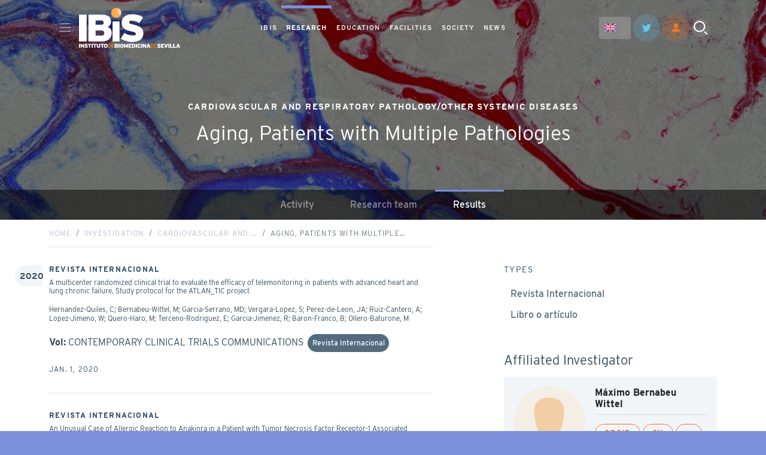

--- FILE ---
content_type: text/html; charset=utf-8
request_url: https://ibis-sevilla.es/en/research/cardiovascular-and-respiratory-pathologyother-systemic-diseases/aging-patients-with-multiple-pathologies/results/
body_size: 26737
content:

<!doctype html>
<html lang="en">

<head>
    <!-- Required meta tags -->
    <meta charset="utf-8">
    <meta name="viewport" content="width=device-width, initial-scale=1">

    <!-- Bootstrap CSS -->
    <link href="https://cdn.jsdelivr.net/npm/bootstrap@5.1.1/dist/css/bootstrap.min.css" rel="stylesheet"
        integrity="sha384-F3w7mX95PdgyTmZZMECAngseQB83DfGTowi0iMjiWaeVhAn4FJkqJByhZMI3AhiU" crossorigin="anonymous" />
    <!-- Swiper CSS -->
    <link
      rel="stylesheet"
      href="https://cdn.jsdelivr.net/npm/swiper@8/swiper-bundle.min.css"
    />

    <!-- Custom FONT -->
    <link rel="stylesheet" href="https://use.typekit.net/hps5oyy.css" />
    <link href="https://fonts.googleapis.com/icon?family=Material+Icons"
      rel="stylesheet" />
    <link
    rel="stylesheet"
    href="https://cdnjs.cloudflare.com/ajax/libs/animate.css/4.1.1/animate.min.css" />
    <!-- Custom CSS -->
    <link rel="icon" href="/static/img/brand/favicon.png" type="image/png" />
    <link rel="stylesheet" href="/static/css/main.css?v=1.0.0" />
    <link rel="stylesheet" href="/static/css/share.css?v=1.0.0" />
    <link rel="stylesheet" href="/static/cookieconsent/cookieconsent.css" />
    <style>
        ::-webkit-scrollbar{width:8px}
        ::-webkit-scrollbar-track{background:white}
        ::-webkit-scrollbar-thumb{background:#f47820}
        .popover::-webkit-scrollbar{width:6px}
        :root {
            
            --ibis-color: #C96480;
            
            --ciencia-color: #7C90DB;
            
            --formacion-color: #919191;
            
            --servicios-color: #F47820;
            
            --aconciencia-color: #90BAAD;
            
            --actualidad-color: #536A7F;
            
        }
    </style>
    


    <title>IBiS</title>
    <!-- Google tag (gtag.js) --> 
    <script async src="https://www.googletagmanager.com/gtag/js?id=G-HMFKNP31FV"></script> 
    <script> window.dataLayer = window.dataLayer || []; function gtag(){dataLayer.push(arguments);} gtag('js', new Date()); gtag('config', 'G-HMFKNP31FV'); </script>
    <!-- // Google tag (gtag.js) --> 
</head>

<body class="body-ciencia body-researchline" >
    
    


    <!--HEADER-->
    <header class="main-header fixed-top sps">
        <nav class="navbar navbar-expand-lg navbar-dark" aria-label="Main Navigation">
            <div class="container">
                <div class="row">
                    <div class="col-lg-3 col-7 col-header--logo">
                        <button class="navbar-toggler btn btn-circle" type="button" data-bs-toggle="modal"
                            data-bs-target="#modal-main-menu">
                            <span class="navbar-toggler-icon"></span>
                        </button>
                        <a class="navbar-brand" href="/">
                            <svg xmlns="http://www.w3.org/2000/svg" xmlns:xlink="http://www.w3.org/1999/xlink"
                                width="169.703" height="67.903" viewBox="0 0 169.703 67.903">
                                <defs>
                                    <clipPath id="clip-path">
                                        <path id="Trazado_33" data-name="Trazado 33"
                                            d="M148.268-178.016a8.541,8.541,0,0,1,8.537-8.536,8.54,8.54,0,0,1,8.536,8.536,8.54,8.54,0,0,1-8.536,8.537A8.541,8.541,0,0,1,148.268-178.016Z"
                                            transform="translate(-148.268 186.552)" fill="none" clip-rule="evenodd" />
                                    </clipPath>
                                    <radialGradient id="radial-gradient" cx="0.356" cy="0.073" r="0.237"
                                        gradientTransform="matrix(0.4, 0, 0, -1, 0.3, 0.146)"
                                        gradientUnits="objectBoundingBox">
                                        <stop offset="0" stop-color="#fff" />
                                        <stop offset="0.1" stop-color="#fff1e1" />
                                        <stop offset="0.2" stop-color="#fee7cc" />
                                        <stop offset="0.3" stop-color="#fedfbe" />
                                        <stop offset="0.4" stop-color="#fed8af" />
                                        <stop offset="0.5" stop-color="#fdd09d" />
                                        <stop offset="0.6" stop-color="#fcc282" />
                                        <stop offset="0.7" stop-color="#fbb466" />
                                        <stop offset="0.8" stop-color="#faaa53" />
                                        <stop offset="0.9" stop-color="#faaa53" />
                                        <stop offset="1" stop-color="#faaa53" />
                                    </radialGradient>
                                </defs>
                                <g id="logo-header" transform="translate(0 186.552)">
                                    <g id="logo-header--text">
                                        <path id="Trazado_1" data-name="Trazado 1" d="M.02-12.313H1.911V-19H.02Z"
                                            transform="translate(-0.013 -106.564)" fill="#fff" fill-rule="evenodd" />
                                        <path id="Trazado_2" data-name="Trazado 2"
                                            d="M13.512-12.313V-19H11.735v1.825c0,.544.01,1.433.057,1.729-.143-.277-.735-1.165-1.041-1.576L9.28-19H7.646v6.687H9.423v-2.044c0-.544-.01-1.433-.057-1.729.172.3.745,1.156,1.041,1.567L12-12.313Z"
                                            transform="translate(-4.863 -106.564)" fill="#fff" fill-rule="evenodd" />
                                        <path id="Trazado_3" data-name="Trazado 3"
                                            d="M30.947-14.551c0-1.251-.745-1.767-2.426-2.168-.86-.2-1.1-.315-1.1-.563s.134-.411.688-.411a3.238,3.238,0,0,1,1.863.631l.9-1.452a4.392,4.392,0,0,0-2.665-.774c-1.614,0-2.636.85-2.636,2.111,0,1.337.774,1.777,2.388,2.149.9.21,1.137.363,1.137.611,0,.315-.21.43-.869.43a4.036,4.036,0,0,1-1.958-.669l-.9,1.452a5.332,5.332,0,0,0,2.818.812C29.791-12.392,30.947-13.022,30.947-14.551Z"
                                            transform="translate(-16.134 -106.381)" fill="#fff" fill-rule="evenodd" />
                                        <path id="Trazado_4" data-name="Trazado 4"
                                            d="M46.635-17.386V-19h-5.6v1.614h1.872v5.072h1.853v-5.072Z"
                                            transform="translate(-26.1 -106.564)" fill="#fff" fill-rule="evenodd" />
                                        <path id="Trazado_5" data-name="Trazado 5" d="M58.1-12.313h1.891V-19H58.1Z"
                                            transform="translate(-36.953 -106.564)" fill="#fff" fill-rule="evenodd" />
                                        <path id="Trazado_6" data-name="Trazado 6"
                                            d="M70.565-17.386V-19h-5.6v1.614H66.84v5.072h1.853v-5.072Z"
                                            transform="translate(-41.32 -106.564)" fill="#fff" fill-rule="evenodd" />
                                        <path id="Trazado_7" data-name="Trazado 7"
                                            d="M87.661-15.17V-19H85.77v3.83c0,.821-.305,1.328-1.032,1.328s-1.051-.506-1.051-1.328V-19H81.8v3.83a2.641,2.641,0,0,0,2.914,2.961A2.668,2.668,0,0,0,87.661-15.17Z"
                                            transform="translate(-52.023 -106.564)" fill="#fff" fill-rule="evenodd" />
                                        <path id="Trazado_8" data-name="Trazado 8"
                                            d="M104.954-17.386V-19h-5.6v1.614h1.872v5.072h1.853v-5.072Z"
                                            transform="translate(-63.192 -106.564)" fill="#fff" fill-rule="evenodd" />
                                        <path id="Trazado_9" data-name="Trazado 9"
                                            d="M120.827-15.85c0-2.226-1.27-3.439-3.086-3.439s-3.1,1.232-3.1,3.458,1.27,3.439,3.085,3.439S120.827-13.624,120.827-15.85Zm-1.92.019c0,1.2-.42,1.824-1.165,1.824s-1.184-.64-1.184-1.844.42-1.824,1.165-1.824S118.907-17.034,118.907-15.831Z"
                                            transform="translate(-72.91 -106.381)" fill="#fff" fill-rule="evenodd" />
                                        <path id="Trazado_10" data-name="Trazado 10"
                                            d="M138.8-15.657A3.019,3.019,0,0,0,135.544-19H133.72v6.687h1.824A3.04,3.04,0,0,0,138.8-15.657Zm-1.022,0a2.067,2.067,0,0,1-2.235,2.369h-.822v-4.738h.822A2.067,2.067,0,0,1,137.78-15.657Z"
                                            transform="translate(-85.047 -106.564)" fill="#f97800"
                                            fill-rule="evenodd" />
                                        <path id="Trazado_11" data-name="Trazado 11"
                                            d="M154.575-12.313v-.974h-3.448V-15.4h1.92v-.974h-1.92v-1.653h3.305V-19h-4.308v6.687Z"
                                            transform="translate(-95.48 -106.564)" fill="#f97800" fill-rule="evenodd" />
                                        <path id="Trazado_12" data-name="Trazado 12"
                                            d="M170.049-14.472a1.479,1.479,0,0,0-.955-1.481,1.363,1.363,0,0,0,.8-1.309c0-1.118-.678-1.739-2.34-1.739h-3.229v6.687h3.209C169.218-12.313,170.049-13.106,170.049-14.472Zm-1.968-2.541c0,.315-.153.525-.583.525H166.1v-1.051H167.5C167.937-17.539,168.081-17.309,168.081-17.013Zm.153,2.579a.605.605,0,0,1-.669.659H166.1v-1.3h1.471A.589.589,0,0,1,168.234-14.434Z"
                                            transform="translate(-104.513 -106.564)" fill="#fff" fill-rule="evenodd" />
                                        <path id="Trazado_13" data-name="Trazado 13"
                                            d="M181.862-12.313h1.891V-19h-1.891Z"
                                            transform="translate(-115.666 -106.564)" fill="#fff" fill-rule="evenodd" />
                                        <path id="Trazado_14" data-name="Trazado 14"
                                            d="M194.918-15.85c0-2.226-1.27-3.439-3.085-3.439s-3.1,1.232-3.1,3.458,1.27,3.439,3.085,3.439S194.918-13.624,194.918-15.85Zm-1.92.019c0,1.2-.42,1.824-1.165,1.824s-1.184-.64-1.184-1.844.42-1.824,1.165-1.824S193-17.034,193-15.831Z"
                                            transform="translate(-120.033 -106.381)" fill="#fff" fill-rule="evenodd" />
                                        <path id="Trazado_15" data-name="Trazado 15"
                                            d="M213.992-12.313V-19h-1.681l-.821,1.786a19.1,19.1,0,0,0-.84,2.015,17.89,17.89,0,0,0-.84-2.015L208.987-19h-1.7v6.687h1.738v-1.6c0-.659-.009-1.261-.038-1.777.2.5.545,1.27.773,1.748l.879,1.853.879-1.853c.229-.478.573-1.251.774-1.748-.029.516-.038,1.118-.038,1.777v1.6Z"
                                            transform="translate(-131.836 -106.564)" fill="#fff" fill-rule="evenodd" />
                                        <path id="Trazado_16" data-name="Trazado 16"
                                            d="M233.213-12.313v-1.557H229.86v-1.146h1.978v-1.538H229.86v-.888h3.286V-19h-5.12v6.687Z"
                                            transform="translate(-145.026 -106.564)" fill="#fff" fill-rule="evenodd" />
                                        <path id="Trazado_17" data-name="Trazado 17"
                                            d="M249.9-15.695c0-2.512-1.337-3.305-3.439-3.305h-2.34v6.687h2.168C248.659-12.313,249.9-13.183,249.9-15.695Zm-1.9.029c0,1.328-.449,1.767-1.6,1.767h-.4v-3.515h.458C247.608-17.414,248-16.9,248-15.666Z"
                                            transform="translate(-155.264 -106.564)" fill="#fff" fill-rule="evenodd" />
                                        <path id="Trazado_18" data-name="Trazado 18"
                                            d="M261.786-12.313h1.891V-19h-1.891Z"
                                            transform="translate(-166.498 -106.564)" fill="#fff" fill-rule="evenodd" />
                                        <path id="Trazado_19" data-name="Trazado 19"
                                            d="M274.478-14.121l-1.567-.831c-.363.63-.611.946-1.194.946-.8,0-1.127-.812-1.127-1.834,0-1.06.334-1.834,1.108-1.834.611,0,.84.392,1.079,1.013l1.681-.659a2.541,2.541,0,0,0-2.751-1.968c-1.8,0-3.057,1.3-3.057,3.448,0,1.977,1.06,3.448,3.047,3.448A2.877,2.877,0,0,0,274.478-14.121Z"
                                            transform="translate(-170.864 -106.381)" fill="#fff" fill-rule="evenodd" />
                                        <path id="Trazado_20" data-name="Trazado 20"
                                            d="M286.127-12.313h1.891V-19h-1.891Z"
                                            transform="translate(-181.979 -106.564)" fill="#fff" fill-rule="evenodd" />
                                        <path id="Trazado_21" data-name="Trazado 21"
                                            d="M299.619-12.313V-19h-1.777v1.825c0,.544.009,1.433.057,1.729-.143-.277-.736-1.165-1.041-1.576L295.387-19h-1.633v6.687h1.777v-2.044c0-.544-.009-1.433-.058-1.729.172.3.745,1.156,1.041,1.567l1.6,2.207Z"
                                            transform="translate(-186.83 -106.564)" fill="#fff" fill-rule="evenodd" />
                                        <path id="Trazado_22" data-name="Trazado 22"
                                            d="M317.807-12.313,315.38-19h-1.872l-2.426,6.687h1.987l.363-1.175h2.006l.363,1.175Zm-2.818-2.646h-1.108L314-15.4c.239-.85.344-1.223.43-1.672.086.449.191.812.43,1.672Z"
                                            transform="translate(-197.851 -106.564)" fill="#fff" fill-rule="evenodd" />
                                        <path id="Trazado_23" data-name="Trazado 23"
                                            d="M336.375-15.657A3.019,3.019,0,0,0,333.117-19h-1.824v6.687h1.824A3.04,3.04,0,0,0,336.375-15.657Zm-1.022,0a2.067,2.067,0,0,1-2.235,2.369H332.3v-4.738h.822A2.067,2.067,0,0,1,335.353-15.657Z"
                                            transform="translate(-210.705 -106.564)" fill="#f97800"
                                            fill-rule="evenodd" />
                                        <path id="Trazado_24" data-name="Trazado 24"
                                            d="M352.148-12.313v-.974H348.7V-15.4h1.92v-.974H348.7v-1.653H352V-19H347.7v6.687Z"
                                            transform="translate(-221.138 -106.564)" fill="#f97800"
                                            fill-rule="evenodd" />
                                        <path id="Trazado_25" data-name="Trazado 25"
                                            d="M366.375-14.551c0-1.251-.745-1.767-2.426-2.168-.86-.2-1.1-.315-1.1-.563s.134-.411.688-.411a3.238,3.238,0,0,1,1.863.631l.9-1.452a4.39,4.39,0,0,0-2.665-.774c-1.614,0-2.636.85-2.636,2.111,0,1.337.774,1.777,2.388,2.149.9.21,1.137.363,1.137.611,0,.315-.21.43-.87.43a4.035,4.035,0,0,1-1.958-.669l-.9,1.452a5.331,5.331,0,0,0,2.818.812C365.219-12.392,366.375-13.022,366.375-14.551Z"
                                            transform="translate(-229.47 -106.381)" fill="#fff" fill-rule="evenodd" />
                                        <path id="Trazado_26" data-name="Trazado 26"
                                            d="M383.1-12.313v-1.557h-3.353v-1.146h1.977v-1.538h-1.977v-.888h3.286V-19h-5.12v6.687Z"
                                            transform="translate(-240.353 -106.564)" fill="#fff" fill-rule="evenodd" />
                                        <path id="Trazado_27" data-name="Trazado 27"
                                            d="M399.117-19h-2.063l-.487,1.8c-.229.841-.554,2.188-.678,2.828-.124-.64-.449-2-.678-2.828l-.487-1.8H392.64l2.3,6.687h1.872Z"
                                            transform="translate(-249.722 -106.564)" fill="#fff" fill-rule="evenodd" />
                                        <path id="Trazado_28" data-name="Trazado 28"
                                            d="M411.774-12.313h1.891V-19h-1.891Z"
                                            transform="translate(-261.892 -106.564)" fill="#fff" fill-rule="evenodd" />
                                        <path id="Trazado_29" data-name="Trazado 29"
                                            d="M424.234-12.313v-1.614h-2.961V-19H419.4v6.687Z"
                                            transform="translate(-266.742 -106.564)" fill="#fff" fill-rule="evenodd" />
                                        <path id="Trazado_30" data-name="Trazado 30"
                                            d="M438.961-12.313v-1.614H436V-19h-1.872v6.687Z"
                                            transform="translate(-276.109 -106.564)" fill="#fff" fill-rule="evenodd" />
                                        <path id="Trazado_31" data-name="Trazado 31"
                                            d="M454.478-12.313,452.052-19H450.18l-2.426,6.687h1.987l.363-1.175h2.006l.363,1.175Zm-2.818-2.646h-1.108l.124-.439c.239-.85.344-1.223.43-1.672.086.449.191.812.43,1.672Z"
                                            transform="translate(-284.775 -106.564)" fill="#fff" fill-rule="evenodd" />
                                    </g>
                                    <g id="logo-header--icon">
                                        <g id="Grupo_2" data-name="Grupo 2" transform="translate(53.968 -186.552)"
                                            clip-path="url(#clip-path)">
                                            <g id="Grupo_1" data-name="Grupo 1" transform="translate(-53.968 0)">
                                                <path id="Trazado_32" data-name="Trazado 32"
                                                    d="M-166-13.617H3.7v67.9H-166Z" transform="translate(166 13.617)"
                                                    fill="url(#radial-gradient)" />
                                            </g>
                                        </g>
                                        <path id="ibis_I" data-name="ibis I" d="M0-109.047H12.852v-45.437H0Z"
                                            transform="translate(0 -20.395)" fill="#fff" fill-rule="evenodd" />
                                        <path id="ibis_B" data-name="ibis B"
                                            d="M82.482-123.717c0-5.128-2.4-8.309-6.491-10.061,3.051-1.753,5.453-3.96,5.453-8.893,0-7.594-4.609-11.814-15.9-11.814H43.6v45.438h21.81C76.835-109.047,82.482-114.435,82.482-123.717ZM69.111-140.983c0,2.142-1.038,3.57-3.959,3.57H55.674v-7.14h9.477C68.137-144.553,69.111-143,69.111-140.983Zm1.038,17.526c0,2.6-1.428,4.479-4.543,4.479H55.674v-8.828h10C68.656-127.807,70.149-126.119,70.149-123.458Z"
                                            transform="translate(-27.731 -20.395)" fill="#fff" fill-rule="evenodd" />
                                        <path id="ibis_i" data-name="ibis i" d="M154.829-89.2h11.684v-34.078H154.829Z"
                                            transform="translate(-98.472 -40.243)" fill="#fff" fill-rule="evenodd" />
                                        <path id="ibis_S" data-name="ibis S"
                                            d="M230.475-124.251c0-8.5-5.063-12.008-16.487-14.735-5.842-1.363-7.464-2.142-7.464-3.83,0-1.623.909-2.791,4.673-2.791a22,22,0,0,1,12.658,4.284l6.1-9.867c-4.8-3.375-10.386-5.258-18.11-5.258-10.97,0-17.915,5.777-17.915,14.345,0,9.088,5.258,12.074,16.228,14.6,6.1,1.428,7.724,2.467,7.724,4.154,0,2.142-1.428,2.921-5.906,2.921-4.219,0-10-2.272-13.307-4.544l-6.1,9.866a36.219,36.219,0,0,0,19.149,5.517C222.621-109.581,230.475-113.865,230.475-124.251Z"
                                            transform="translate(-122.474 -19.148)" fill="#fff" fill-rule="evenodd" />
                                    </g>
                                </g>
                            </svg>
                        </a>
                    </div>
                    <div class="col-lg-6 col-header--menu">
                        <div class="collapse navbar-collapse" id="mainNav">
                            <ul class="navbar-nav">
                                
                                
                                    <li><a data-section="2=1" href="javascript:;" class="nav-link nav-link--ibis" data-bs-target="#modal-ibis-menu" data-bs-toggle="modal">IBIS</a></li>
                                
                                
                                
                                    <li><a href="javascript:;" data-section="2=2" class="nav-link nav-link--ciencia active" data-bs-target="#modal-ciencia-menu" data-bs-toggle="modal">RESEARCH</a></li>
                                
                                
                                
                                    <li><a data-section="2=5" href="javascript:;" class="nav-link nav-link--formacion" data-bs-target="#modal-formacion-menu" data-bs-toggle="modal">EDUCATION</a></li>
                                
                                
                                
                                    <li><a data-section="2=6" href="javascript:;" class="nav-link nav-link--servicios" data-bs-target="#modal-servicios-menu" data-bs-toggle="modal">FACILITIES</a></li>
                                
                                
                                
                                    <li><a data-section="2=3" href="javascript:;" class="nav-link nav-link--aconciencia" data-bs-target="#modal-aconciencia-menu" data-bs-toggle="modal">SOCIETY</a></li>
                                
                                
                                
                                    <li><a href="javascript:;" data-section="2=4" class="nav-link nav-link--actualidad" data-bs-target="#modal-actualidad-menu" data-bs-toggle="modal">NEWS</a></li>
                                
                                
                            </ul>
                        </div>
                    </div>
                    <div class="col-md-3 col-5 col-header--buttons">
                        
                        
                        

                        <div class="dropdown d-inline form-select--idioms">
                          <button class="btn btn-light btn-sm dropdown-toggle" style="background-color: #f8f9fa33; border-color: #f8f9fa00;" type="button" id="dropdownMenuButton1" data-bs-toggle="dropdown" aria-expanded="false">
                            <img height="20" src="/static/img/en.png">
                          </button>
                          <ul class="dropdown-menu" aria-labelledby="dropdownMenuButton1">
                            
                            <li>
                                <form action="/i18n/setlang/" method="post" id="langform"><input type="hidden" name="csrfmiddlewaretoken" value="XmXGF6z49JDA8nsJfXxGynAdi7ElzYF2EF5lLDqswuwEzyWPnmTd3QGoFfgatAso">
                                    <input name="next" type="hidden" value="/">
                                    <input type="hidden" name="language" value="es">
                                    <button class="dropdown-item" title="español" type="submit"><img height="20" src="/static/img/es.png"> Español</button>
                                </form>
                            </li>
                            
                            <li>
                                <form action="/i18n/setlang/" method="post" id="langform"><input type="hidden" name="csrfmiddlewaretoken" value="XmXGF6z49JDA8nsJfXxGynAdi7ElzYF2EF5lLDqswuwEzyWPnmTd3QGoFfgatAso">
                                    <input name="next" type="hidden" value="/">
                                    <input type="hidden" name="language" value="en">
                                    <button class="dropdown-item" title="English" type="submit"><img height="20" src="/static/img/en.png"> English</button>
                                </form>
                            </li>
                            
                          </ul>
                        </div>

                        <a href="https://twitter.com/ibis_sevilla" class="btn btn-twitter--ghost btn-circle btn-sm" target="_blank" rel="nofollow">
                            <img src="/static/img/icon-twitter.svg">
                        </a>
                        <a href="/dashboard/" class="btn btn-primary--ghost btn-circle btn-sm">
                            <img src="/static/img/icon-user.svg">
                        </a>
                        <a href="javascript:null" class="btn btn-light--ghost btn-circle" data-bs-target="#modal-search"
                            data-bs-toggle="modal">
                            <img src="/static/img/icon-search.svg">
                        </a>
                    </div>
                </div>
            </div>
        </nav>
    </header>


    <a id="btn-scrolltotop"></a>
    
    <div class="wrapper">
        <main>
            
    <!-- HERO SECTION-->
    <section class="s-hero s-hero--pagetitle">
        
        <div class="s-hero--pagetitle---bg" style="background-image: url(/media/groups/65/image/Cardio.jpg);">
        </div>
        
        <div class="container s-hero--pagetitle---text">
            <h6><p>Cardiovascular and Respiratory Pathology/Other Systemic Diseases</p></h6>
            <h1><p>Aging, Patients with Multiple Pathologies</p>
            </h1>
        </div>
        <nav class="s-hero--nav d-none d-lg-block" id="s-hero--nav---fixed">
            <ul class="s-hero--nav---navigation">
                <li><a href="/en/research/cardiovascular-and-respiratory-pathologyother-systemic-diseases/aging-patients-with-multiple-pathologies/">Activity</a></li>
                <li><a href="/en/research/cardiovascular-and-respiratory-pathologyother-systemic-diseases/aging-patients-with-multiple-pathologies/members/">Research team</a></li>
                <li><a class="active" href="/en/research/cardiovascular-and-respiratory-pathologyother-systemic-diseases/aging-patients-with-multiple-pathologies/results/">Results</a></li>
                
            </ul>
        </nav>
    </section>
    <!--/HERO SECTION-->

    <!--/HERO SECTION-->
    <section class="s-white">
        <div class="container">
            <div class="row justify-content-md-between">
                <!-- Content-->
                <div class="col-lg-7 col-md-8">
                    <!-- Breadcrumb -->
                    <nav aria-label="breadcrumb">
                        <ol class="breadcrumb">
                            <li class="breadcrumb-item"><a href="/">Home</a></li>
                            <li class="breadcrumb-item"><a href="#" data-bs-target="#modal-ciencia-menu" data-bs-toggle="modal">Investigation</a></li>
                            <li class="breadcrumb-item"><a href="/en/research/cardiovascular-and-respiratory-pathologyother-systemic-diseases/">Cardiovascular and …</a></li>
                            <li class="breadcrumb-item active" aria-current="page">Aging, Patients with Multiple…</li>
                        </ol>
                    </nav>
                    <!-- END Breadcrumb -->
                    <!-- Article -->
                    

                    
                        
                        <div class="row row-date">
                            <div class="row-date--letter">
                                <span>2020</span>
                            </div>
                            
                                <div class="col-l12">
                                    <!--event-itemlist-->
                                    <article class="mini-post">
                                        <div class="row">
                                            
                                            <div class="col">
                                                <h6 class="text-small">Revista Internacional</h6>
                                                <h5 class="mini-post--title">
                                                    
                                                        <p>A multicenter randomized clinical trial to evaluate the efficacy of telemonitoring in patients with advanced heart and lung chronic failure. Study protocol for the ATLAN_TIC project</p>
                                                    
                                                </h5>
                                                <p>Hernandez-Quiles, C; Bernabeu-Wittel, M; Garcia-Serrano, MD; Vergara-Lopez, S; Perez-de-Leon, JA; Ruiz-Cantero, A; Lopez-Jimeno, W; Quero-Haro, M; Terceno-Rodriguez, E; Garcia-Jimenez, R; Baron-Franco, B; Ollero-Baturone, M
</p>
                                                
                                                <strong>Vol:</strong> <span>CONTEMPORARY CLINICAL TRIALS COMMUNICATIONS </span> 
                                                
                                                
                                                
                                                
                                                
                                                <span class="badge badge-default rounded-pill">Revista Internacional</span>
                                                
                                                <div class="row justify-content-between mini-post--bottom">
                                                    <div class="col">
                                                       <time class="text-small">Jan. 1, 2020</time>
                                                    </div>
                                                    
                                                </div>
                                            </div>
                                            
                                        </div>
                                    </article>
                                    <!--END event-itemlist-->
                                </div>
                            
                                <div class="col-l12">
                                    <!--event-itemlist-->
                                    <article class="mini-post">
                                        <div class="row">
                                            
                                            <div class="col">
                                                <h6 class="text-small">Revista Internacional</h6>
                                                <h5 class="mini-post--title">
                                                    
                                                        <p>An Unusual Case of Allergic Reaction to Anakinra in a Patient with Tumor Necrosis Factor Receptor-1 Associated Periodic Syndrome (TRAPS) and Subsequent Canakinumab Treatment</p>
                                                    
                                                </h5>
                                                <p>Mejias Trueba M; Alonso Moreno M; Punal Garrido N; Soriano Martinez M
</p>
                                                
                                                <strong>Vol:</strong> <span>European journal of case reports in internal medicine </span> 
                                                
                                                
                                                
                                                
                                                
                                                <span class="badge badge-default rounded-pill">Revista Internacional</span>
                                                
                                                <div class="row justify-content-between mini-post--bottom">
                                                    <div class="col">
                                                       <time class="text-small">Jan. 1, 2020</time>
                                                    </div>
                                                    
                                                </div>
                                            </div>
                                            
                                        </div>
                                    </article>
                                    <!--END event-itemlist-->
                                </div>
                            
                                <div class="col-l12">
                                    <!--event-itemlist-->
                                    <article class="mini-post">
                                        <div class="row">
                                            
                                            <div class="col">
                                                <h6 class="text-small">Revista Internacional</h6>
                                                <h5 class="mini-post--title">
                                                    
                                                        <p>Cost-minimization analysis of individually tailored or fixed-scheduled rituximab maintenance therapy for antineutrophil-cytoplasm antibody associated vasculitides</p>
                                                    
                                                </h5>
                                                <p>Guisado-Gil, AB; Munoz-Burgos, M; Ortega-Eslava, A; Garcia-Hernandez, FJ; Santos-Ramos, B
</p>
                                                
                                                <strong>Vol:</strong> <span>FARMACIA HOSPITALARIA </span> 
                                                
                                                
                                                
                                                
                                                
                                                <span class="badge badge-default rounded-pill">Revista Internacional</span>
                                                
                                                <div class="row justify-content-between mini-post--bottom">
                                                    <div class="col">
                                                       <time class="text-small">Jan. 1, 2020</time>
                                                    </div>
                                                    
                                                </div>
                                            </div>
                                            
                                        </div>
                                    </article>
                                    <!--END event-itemlist-->
                                </div>
                            
                                <div class="col-l12">
                                    <!--event-itemlist-->
                                    <article class="mini-post">
                                        <div class="row">
                                            
                                            <div class="col">
                                                <h6 class="text-small">Revista Internacional</h6>
                                                <h5 class="mini-post--title">
                                                    
                                                        <p>Death risk stratification in elderly patients with covid-19. A comparative cohort study in nursing homes outbreaks</p>
                                                    
                                                </h5>
                                                <p> Bernabeu-Wittel, M; Ternero-Vega, JE; Diaz-Jimenez, P; Conde-Guzman, C; Nieto-Martin, MD; Moreno-Gavino, L; Delgado-Cuesta, J; Rincon-Gomez, M; Gimenez-Miranda, L; Navarro-Amuedo, MD; Munoz-Garcia, MM; Calzon-Fernandez, S; Ollero-Baturone, M
</p>
                                                
                                                <strong>Vol:</strong> <span>ARCHIVES OF GERONTOLOGY AND GERIATRICS</span> 
                                                
                                                
                                                
                                                
                                                
                                                <span class="badge badge-default rounded-pill">Revista Internacional</span>
                                                
                                                <div class="row justify-content-between mini-post--bottom">
                                                    <div class="col">
                                                       <time class="text-small">Jan. 1, 2020</time>
                                                    </div>
                                                    
                                                </div>
                                            </div>
                                            
                                        </div>
                                    </article>
                                    <!--END event-itemlist-->
                                </div>
                            
                                <div class="col-l12">
                                    <!--event-itemlist-->
                                    <article class="mini-post">
                                        <div class="row">
                                            
                                            <div class="col">
                                                <h6 class="text-small">Revista Internacional</h6>
                                                <h5 class="mini-post--title">
                                                    
                                                        <p>Differences between institutionalized patients and those included in a home care program in Seville</p>
                                                    
                                                </h5>
                                                <p>Andrade, MH; Calvo-Gallego, JL; Gonzalez, MAP; Colombo, PB
</p>
                                                
                                                <strong>Vol:</strong> <span>ATENCION PRIMARIA </span> 
                                                
                                                
                                                
                                                
                                                
                                                <span class="badge badge-default rounded-pill">Revista Internacional</span>
                                                
                                                <div class="row justify-content-between mini-post--bottom">
                                                    <div class="col">
                                                       <time class="text-small">Jan. 1, 2020</time>
                                                    </div>
                                                    
                                                </div>
                                            </div>
                                            
                                        </div>
                                    </article>
                                    <!--END event-itemlist-->
                                </div>
                            
                                <div class="col-l12">
                                    <!--event-itemlist-->
                                    <article class="mini-post">
                                        <div class="row">
                                            
                                            <div class="col">
                                                <h6 class="text-small">Revista Internacional</h6>
                                                <h5 class="mini-post--title">
                                                    
                                                        <p>Evolution of patients with home parenteral nutrition: a systematic review of available studies</p>
                                                    
                                                </h5>
                                                <p> Seisdedos-Elcuaz, R; Mejias-Trueba, M; Rodriguez-Ramallo, H; Perez-Blanco, JL; Pereira-Cunill, JL; Garcia-Luna, PP
</p>
                                                
                                                <strong>Vol:</strong> <span>NUTRICION HOSPITALARIA</span> 
                                                
                                                
                                                
                                                
                                                
                                                <span class="badge badge-default rounded-pill">Revista Internacional</span>
                                                
                                                <div class="row justify-content-between mini-post--bottom">
                                                    <div class="col">
                                                       <time class="text-small">Jan. 1, 2020</time>
                                                    </div>
                                                    
                                                </div>
                                            </div>
                                            
                                        </div>
                                    </article>
                                    <!--END event-itemlist-->
                                </div>
                            
                                <div class="col-l12">
                                    <!--event-itemlist-->
                                    <article class="mini-post">
                                        <div class="row">
                                            
                                            <div class="col">
                                                <h6 class="text-small">Revista Internacional</h6>
                                                <h5 class="mini-post--title">
                                                    
                                                        <p>Guillain-Barre syndrome and hyponatraemia</p>
                                                    
                                                </h5>
                                                <p> Vega, JET; Leon, RG; Delgado, DA; Baturone, MO
</p>
                                                
                                                <strong>Vol:</strong> <span>NEUROLOGIA</span> 
                                                
                                                
                                                
                                                
                                                
                                                <span class="badge badge-default rounded-pill">Revista Internacional</span>
                                                
                                                <div class="row justify-content-between mini-post--bottom">
                                                    <div class="col">
                                                       <time class="text-small">Jan. 1, 2020</time>
                                                    </div>
                                                    
                                                </div>
                                            </div>
                                            
                                        </div>
                                    </article>
                                    <!--END event-itemlist-->
                                </div>
                            
                                <div class="col-l12">
                                    <!--event-itemlist-->
                                    <article class="mini-post">
                                        <div class="row">
                                            
                                            <div class="col">
                                                <h6 class="text-small">Revista Internacional</h6>
                                                <h5 class="mini-post--title">
                                                    
                                                        <p>Hip fracture co-management in the elderly in a tertiary referral hospital: A cohorts study</p>
                                                    
                                                </h5>
                                                <p>Gomez, MR; Quiles, CH; Gutierrez, MG; Ocana, JG; Alcaraz, RP; Lara, VA; Leon, RG; Wittel, MB; Baturone, MO
</p>
                                                
                                                <strong>Vol:</strong> <span>REVISTA CLINICA ESPANOLA  </span> 
                                                
                                                
                                                
                                                
                                                
                                                <span class="badge badge-default rounded-pill">Revista Internacional</span>
                                                
                                                <div class="row justify-content-between mini-post--bottom">
                                                    <div class="col">
                                                       <time class="text-small">Jan. 1, 2020</time>
                                                    </div>
                                                    
                                                </div>
                                            </div>
                                            
                                        </div>
                                    </article>
                                    <!--END event-itemlist-->
                                </div>
                            
                                <div class="col-l12">
                                    <!--event-itemlist-->
                                    <article class="mini-post">
                                        <div class="row">
                                            
                                            <div class="col">
                                                <h6 class="text-small">Revista Internacional</h6>
                                                <h5 class="mini-post--title">
                                                    
                                                        <p>Indirect comparison of anti-interleukin 17 targeted biological treatments for moderate-to-severe psoriasis</p>
                                                    
                                                </h5>
                                                <p> Acedo, RD; Banqueri, MG; Saavedra, EM
</p>
                                                
                                                <strong>Vol:</strong> <span>JOURNAL OF CLINICAL PHARMACY AND THERAPEUTICS</span> 
                                                
                                                
                                                
                                                
                                                
                                                <span class="badge badge-default rounded-pill">Revista Internacional</span>
                                                
                                                <div class="row justify-content-between mini-post--bottom">
                                                    <div class="col">
                                                       <time class="text-small">Jan. 1, 2020</time>
                                                    </div>
                                                    
                                                </div>
                                            </div>
                                            
                                        </div>
                                    </article>
                                    <!--END event-itemlist-->
                                </div>
                            
                                <div class="col-l12">
                                    <!--event-itemlist-->
                                    <article class="mini-post">
                                        <div class="row">
                                            
                                            <div class="col">
                                                <h6 class="text-small">Revista Internacional</h6>
                                                <h5 class="mini-post--title">
                                                    
                                                        <p>Intervention effectiveness by pharmacists integrated within an interdisciplinary health team on chronic complex patients</p>
                                                    
                                                </h5>
                                                <p> Acosta-Garcia, H; Alfaro-Lara, ER; Sanchez-Fidalgo, S; Sevilla-Sanchez, D; Delgado-Silveira, E; Juanes-Borrego, A; Santos-Ramos, B
</p>
                                                
                                                <strong>Vol:</strong> <span>EUROPEAN JOURNAL OF PUBLIC HEALTH</span> 
                                                
                                                
                                                
                                                
                                                
                                                <span class="badge badge-default rounded-pill">Revista Internacional</span>
                                                
                                                <div class="row justify-content-between mini-post--bottom">
                                                    <div class="col">
                                                       <time class="text-small">Jan. 1, 2020</time>
                                                    </div>
                                                    
                                                </div>
                                            </div>
                                            
                                        </div>
                                    </article>
                                    <!--END event-itemlist-->
                                </div>
                            
                                <div class="col-l12">
                                    <!--event-itemlist-->
                                    <article class="mini-post">
                                        <div class="row">
                                            
                                            <div class="col">
                                                <h6 class="text-small">Revista Internacional</h6>
                                                <h5 class="mini-post--title">
                                                    
                                                        <p>Online platforms and social networks for the creation of research profiles</p>
                                                    
                                                </h5>
                                                <p>Lopez-Hermoso, C; Gil-Navarro, MV; Abdel-Kader-Martin, L; Santos-Ramos, B
</p>
                                                
                                                <strong>Vol:</strong> <span>FARMACIA HOSPITALARIA </span> 
                                                
                                                
                                                
                                                
                                                
                                                <span class="badge badge-default rounded-pill">Revista Internacional</span>
                                                
                                                <div class="row justify-content-between mini-post--bottom">
                                                    <div class="col">
                                                       <time class="text-small">Jan. 1, 2020</time>
                                                    </div>
                                                    
                                                </div>
                                            </div>
                                            
                                        </div>
                                    </article>
                                    <!--END event-itemlist-->
                                </div>
                            
                                <div class="col-l12">
                                    <!--event-itemlist-->
                                    <article class="mini-post">
                                        <div class="row">
                                            
                                            <div class="col">
                                                <h6 class="text-small">Revista Internacional</h6>
                                                <h5 class="mini-post--title">
                                                    
                                                        <p>Our eight-year experience in home parenteral nutrition for adult patients</p>
                                                    
                                                </h5>
                                                <p>Trueba, MM; Ramallo, HR; Elcuaz, RS; Blanco, JLP; Luna, PPG; Aguayo, PS; Ortega, AJM; Cunill, JLP
</p>
                                                
                                                <strong>Vol:</strong> <span>NUTRICION HOSPITALARIA  </span> 
                                                
                                                
                                                
                                                
                                                
                                                <span class="badge badge-default rounded-pill">Revista Internacional</span>
                                                
                                                <div class="row justify-content-between mini-post--bottom">
                                                    <div class="col">
                                                       <time class="text-small">Jan. 1, 2020</time>
                                                    </div>
                                                    
                                                </div>
                                            </div>
                                            
                                        </div>
                                    </article>
                                    <!--END event-itemlist-->
                                </div>
                            
                                <div class="col-l12">
                                    <!--event-itemlist-->
                                    <article class="mini-post">
                                        <div class="row">
                                            
                                            <div class="col">
                                                <h6 class="text-small">Revista Internacional</h6>
                                                <h5 class="mini-post--title">
                                                    
                                                        <p>Oxidative Stress, Telomere Shortening, and Apoptosis Associated to Sarcopenia and Frailty in Patients with Multimorbidity</p>
                                                    
                                                </h5>
                                                <p> Bernabeu-Wittel, M; Gomez-Diaz, R; Gonzalez-Molina, L; Vidal-Serrano, S; Diez-Manglano, J; Salgado, F; Soto-Martin, M; Ollero-Baturone, M
</p>
                                                
                                                <strong>Vol:</strong> <span>JOURNAL OF CLINICAL MEDICINE</span> 
                                                
                                                
                                                
                                                
                                                
                                                <span class="badge badge-default rounded-pill">Revista Internacional</span>
                                                
                                                <div class="row justify-content-between mini-post--bottom">
                                                    <div class="col">
                                                       <time class="text-small">Jan. 1, 2020</time>
                                                    </div>
                                                    
                                                </div>
                                            </div>
                                            
                                        </div>
                                    </article>
                                    <!--END event-itemlist-->
                                </div>
                            
                                <div class="col-l12">
                                    <!--event-itemlist-->
                                    <article class="mini-post">
                                        <div class="row">
                                            
                                            <div class="col">
                                                <h6 class="text-small">Revista Internacional</h6>
                                                <h5 class="mini-post--title">
                                                    
                                                        <p>Real world study of pertuzumab-trastuzumab-chemotherapy versus trastuzumab-chemotherapy in neoadjuvant treatment of breast cancer</p>
                                                    
                                                </h5>
                                                <p> Diaz-Acedo, R; Artacho-Criado, S; Galvan-Banqueri, M; Lopez-Alvarez, P
</p>
                                                
                                                <strong>Vol:</strong> <span>FARMACIA HOSPITALARIA</span> 
                                                
                                                
                                                
                                                
                                                
                                                <span class="badge badge-default rounded-pill">Revista Internacional</span>
                                                
                                                <div class="row justify-content-between mini-post--bottom">
                                                    <div class="col">
                                                       <time class="text-small">Jan. 1, 2020</time>
                                                    </div>
                                                    
                                                </div>
                                            </div>
                                            
                                        </div>
                                    </article>
                                    <!--END event-itemlist-->
                                </div>
                            
                                <div class="col-l12">
                                    <!--event-itemlist-->
                                    <article class="mini-post">
                                        <div class="row">
                                            
                                            <div class="col">
                                                <h6 class="text-small">Revista Internacional</h6>
                                                <h5 class="mini-post--title">
                                                    
                                                        <p>Subgroup analysis in haematologic malignancies phase III clinical trials: A systematic review</p>
                                                    
                                                </h5>
                                                <p>Baez-Gutierrez, N; Rodriguez-Ramallo, H; Flores-Moreno, S; Martin, LAK
</p>
                                                
                                                <strong>Vol:</strong> <span>BRITISH JOURNAL OF CLINICAL PHARMACOLOGY  </span> 
                                                
                                                
                                                
                                                
                                                
                                                <span class="badge badge-default rounded-pill">Revista Internacional</span>
                                                
                                                <div class="row justify-content-between mini-post--bottom">
                                                    <div class="col">
                                                       <time class="text-small">Jan. 1, 2020</time>
                                                    </div>
                                                    
                                                </div>
                                            </div>
                                            
                                        </div>
                                    </article>
                                    <!--END event-itemlist-->
                                </div>
                            
                                <div class="col-l12">
                                    <!--event-itemlist-->
                                    <article class="mini-post">
                                        <div class="row">
                                            
                                            <div class="col">
                                                <h6 class="text-small">Revista Internacional</h6>
                                                <h5 class="mini-post--title">
                                                    
                                                        <p>Successful improvement of antibiotic prescribing at Primary Care in Andalusia following the implementation of an antimicrobial guide through multifaceted interventions: An interrupted time-series analysis</p>
                                                    
                                                </h5>
                                                <p> Fernandez-Urrusuno, R; Barros, CMM; Cantalejo, RSB; Hevia, E; Martino, CS; Aldasoro, AI; Mora, JL; Navas, AL; de la Pisa, BP
</p>
                                                
                                                <strong>Vol:</strong> <span>PLOS ONE</span> 
                                                
                                                
                                                
                                                
                                                
                                                <span class="badge badge-default rounded-pill">Revista Internacional</span>
                                                
                                                <div class="row justify-content-between mini-post--bottom">
                                                    <div class="col">
                                                       <time class="text-small">Jan. 1, 2020</time>
                                                    </div>
                                                    
                                                </div>
                                            </div>
                                            
                                        </div>
                                    </article>
                                    <!--END event-itemlist-->
                                </div>
                            
                                <div class="col-l12">
                                    <!--event-itemlist-->
                                    <article class="mini-post">
                                        <div class="row">
                                            
                                            <div class="col">
                                                <h6 class="text-small">Revista Internacional</h6>
                                                <h5 class="mini-post--title">
                                                    
                                                        <p>Time to Stop the Tragedy in Spanish Nursing Homes During the COVID-19 Pandemic</p>
                                                    
                                                </h5>
                                                <p> Bernabeu-Wittel, M; Gomez-Huelgas, R; Nieto-Martin, D
</p>
                                                
                                                <strong>Vol:</strong> <span>JOURNAL OF THE AMERICAN GERIATRICS SOCIETY</span> 
                                                
                                                
                                                
                                                
                                                
                                                <span class="badge badge-default rounded-pill">Revista Internacional</span>
                                                
                                                <div class="row justify-content-between mini-post--bottom">
                                                    <div class="col">
                                                       <time class="text-small">Jan. 1, 2020</time>
                                                    </div>
                                                    
                                                </div>
                                            </div>
                                            
                                        </div>
                                    </article>
                                    <!--END event-itemlist-->
                                </div>
                            
                        </div>
                        
                        <div class="row row-date">
                            <div class="row-date--letter">
                                <span>2019</span>
                            </div>
                            
                                <div class="col-l12">
                                    <!--event-itemlist-->
                                    <article class="mini-post">
                                        <div class="row">
                                            
                                            <div class="col">
                                                <h6 class="text-small">Libro o artículo</h6>
                                                <h5 class="mini-post--title">
                                                    
                                                        <p>A multidisciplinary approach for patients with multiple chronic conditions: IMPACTO study.</p>
                                                    
                                                </h5>
                                                <p>Nieto-Martín MD, De la Higuera-Vila L, Bernabeu-Wittel M, González-Benitez MA, Alfaro-Lara ER, Barón-Ramos MA, Montero-Aparicio E, Aparicio-Santos R, Baturone MO, list of researchers involved in the IMPACTO study and their affiliations   </p>
                                                
                                                <strong>Vol:</strong> <span>Med Clin (Barc).</span> 
                                                
                                                
                                                
                                                
                                                
                                                <span class="badge badge-default rounded-pill">Libro o artículo</span>
                                                
                                                <div class="row justify-content-between mini-post--bottom">
                                                    <div class="col">
                                                       <time class="text-small">Jan. 1, 2019</time>
                                                    </div>
                                                    
                                                </div>
                                            </div>
                                            
                                        </div>
                                    </article>
                                    <!--END event-itemlist-->
                                </div>
                            
                                <div class="col-l12">
                                    <!--event-itemlist-->
                                    <article class="mini-post">
                                        <div class="row">
                                            
                                            <div class="col">
                                                <h6 class="text-small">Revista Internacional</h6>
                                                <h5 class="mini-post--title">
                                                    
                                                        <p>Adherence and preference of intravenous zoledronic acid for osteoporosis versus other bisphosphonates.</p>
                                                    
                                                </h5>
                                                <p>Fobelo Lozano MJ, Sánchez-Fidalgo S </p>
                                                
                                                <strong>Vol:</strong> <span>  Eur J Hosp Pharm. </span> 
                                                
                                                
                                                
                                                
                                                
                                                <span class="badge badge-default rounded-pill">Revista Internacional</span>
                                                
                                                <div class="row justify-content-between mini-post--bottom">
                                                    <div class="col">
                                                       <time class="text-small">Jan. 1, 2019</time>
                                                    </div>
                                                    
                                                </div>
                                            </div>
                                            
                                        </div>
                                    </article>
                                    <!--END event-itemlist-->
                                </div>
                            
                                <div class="col-l12">
                                    <!--event-itemlist-->
                                    <article class="mini-post">
                                        <div class="row">
                                            
                                            <div class="col">
                                                <h6 class="text-small">Revista Internacional</h6>
                                                <h5 class="mini-post--title">
                                                    
                                                        <p>Concordance between the Clinical Definition of Polypathological Patient versus Automated Detection by Means of Combined Identification through ICD-9-CM Codes.</p>
                                                    
                                                </h5>
                                                <p>Gómez-Salgado J, Bernabeu-Wittel M, Aguilera-González C, Goicoechea-Salazar JA, Larrocha D, Nieto-Martín MD, Moreno-Gaviño L, Ollero-Baturone M  </p>
                                                
                                                <strong>Vol:</strong> <span>J Clin Med.  </span> 
                                                
                                                
                                                
                                                
                                                
                                                <span class="badge badge-default rounded-pill">Revista Internacional</span>
                                                
                                                <div class="row justify-content-between mini-post--bottom">
                                                    <div class="col">
                                                       <time class="text-small">Jan. 1, 2019</time>
                                                    </div>
                                                    
                                                </div>
                                            </div>
                                            
                                        </div>
                                    </article>
                                    <!--END event-itemlist-->
                                </div>
                            
                                <div class="col-l12">
                                    <!--event-itemlist-->
                                    <article class="mini-post">
                                        <div class="row">
                                            
                                            <div class="col">
                                                <h6 class="text-small">Revista Internacional</h6>
                                                <h5 class="mini-post--title">
                                                    
                                                        <p>Delirium in internal medicine departments: Much to do.</p>
                                                    
                                                </h5>
                                                <p>Murcia-Zaragoza J, Bernabeu-Wittel M  </p>
                                                
                                                <strong>Vol:</strong> <span>Rev Clin Esp. </span> 
                                                
                                                
                                                
                                                
                                                
                                                <span class="badge badge-default rounded-pill">Revista Internacional</span>
                                                
                                                <div class="row justify-content-between mini-post--bottom">
                                                    <div class="col">
                                                       <time class="text-small">Jan. 1, 2019</time>
                                                    </div>
                                                    
                                                </div>
                                            </div>
                                            
                                        </div>
                                    </article>
                                    <!--END event-itemlist-->
                                </div>
                            
                                <div class="col-l12">
                                    <!--event-itemlist-->
                                    <article class="mini-post">
                                        <div class="row">
                                            
                                            <div class="col">
                                                <h6 class="text-small">Revista Internacional</h6>
                                                <h5 class="mini-post--title">
                                                    
                                                        <p>Effectiveness of interventions based on telemedicine on health outcomes in patients with multimorbidity in Primary Care: A systematic review.</p>
                                                    
                                                </h5>
                                                <p>Pascual-de la Pisa B, Palou-Lobato M, Márquez Calzada C, García-Lozano MJ</p>
                                                
                                                <strong>Vol:</strong> <span>Aten Primaria</span> 
                                                
                                                
                                                
                                                
                                                
                                                <span class="badge badge-default rounded-pill">Revista Internacional</span>
                                                
                                                <div class="row justify-content-between mini-post--bottom">
                                                    <div class="col">
                                                       <time class="text-small">Jan. 1, 2019</time>
                                                    </div>
                                                    
                                                </div>
                                            </div>
                                            
                                        </div>
                                    </article>
                                    <!--END event-itemlist-->
                                </div>
                            
                                <div class="col-l12">
                                    <!--event-itemlist-->
                                    <article class="mini-post">
                                        <div class="row">
                                            
                                            <div class="col">
                                                <h6 class="text-small">Revista Internacional</h6>
                                                <h5 class="mini-post--title">
                                                    
                                                        <p>Gentamicin as Empirical Treatment in Hemodialysis Patients: Safety, Pharmacokinetics, and Pharmacodynamics.</p>
                                                    
                                                </h5>
                                                <p>Guisado-Gil AB, Herrera-Hidalgo L, Santos-Rubio MD, Gil-Sacaluga L, Molina J, Lepe-Jiménez JA, Camacho-Martínez P, Gil-Navarro MV   </p>
                                                
                                                <strong>Vol:</strong> <span>Ther Apher Dial</span> 
                                                
                                                
                                                
                                                
                                                
                                                <span class="badge badge-default rounded-pill">Revista Internacional</span>
                                                
                                                <div class="row justify-content-between mini-post--bottom">
                                                    <div class="col">
                                                       <time class="text-small">Jan. 1, 2019</time>
                                                    </div>
                                                    
                                                </div>
                                            </div>
                                            
                                        </div>
                                    </article>
                                    <!--END event-itemlist-->
                                </div>
                            
                                <div class="col-l12">
                                    <!--event-itemlist-->
                                    <article class="mini-post">
                                        <div class="row">
                                            
                                            <div class="col">
                                                <h6 class="text-small">Revista Internacional</h6>
                                                <h5 class="mini-post--title">
                                                    
                                                        <p>Impact of Sarcopenia and Frailty in a Multicenter Cohort of Polypathological Patients.</p>
                                                    
                                                </h5>
                                                <p>Bernabeu-Wittel M, González-Molina Á, Fernández-Ojeda R, Díez-Manglano J, Salgado F, Soto-Martín M, Muniesa M, Ollero-Baturone M, Gómez-Salgado J  </p>
                                                
                                                <strong>Vol:</strong> <span>J Clin Med </span> 
                                                
                                                
                                                
                                                
                                                
                                                <span class="badge badge-default rounded-pill">Revista Internacional</span>
                                                
                                                <div class="row justify-content-between mini-post--bottom">
                                                    <div class="col">
                                                       <time class="text-small">Jan. 1, 2019</time>
                                                    </div>
                                                    
                                                </div>
                                            </div>
                                            
                                        </div>
                                    </article>
                                    <!--END event-itemlist-->
                                </div>
                            
                                <div class="col-l12">
                                    <!--event-itemlist-->
                                    <article class="mini-post">
                                        <div class="row">
                                            
                                            <div class="col">
                                                <h6 class="text-small">Revista Internacional</h6>
                                                <h5 class="mini-post--title">
                                                    
                                                        <p>Impact of medication reconciliation on health outcomes: An overview of systematic reviews.</p>
                                                    
                                                </h5>
                                                <p>Guisado-Gil AB, Mejías-Trueba M, Alfaro-Lara ER, Sánchez-Hidalgo M, Ramírez-Duque N, Santos-Rubio MD  </p>
                                                
                                                <strong>Vol:</strong> <span>Res Social Adm Pharm.</span> 
                                                
                                                
                                                
                                                
                                                
                                                <span class="badge badge-default rounded-pill">Revista Internacional</span>
                                                
                                                <div class="row justify-content-between mini-post--bottom">
                                                    <div class="col">
                                                       <time class="text-small">Jan. 1, 2019</time>
                                                    </div>
                                                    
                                                </div>
                                            </div>
                                            
                                        </div>
                                    </article>
                                    <!--END event-itemlist-->
                                </div>
                            
                                <div class="col-l12">
                                    <!--event-itemlist-->
                                    <article class="mini-post">
                                        <div class="row">
                                            
                                            <div class="col">
                                                <h6 class="text-small">Revista Internacional</h6>
                                                <h5 class="mini-post--title">
                                                    
                                                        <p>Internal medicine and palliative care: Science and humanism.</p>
                                                    
                                                </h5>
                                                <p>Galindo Ocaña J, Aguilera González C </p>
                                                
                                                <strong>Vol:</strong> <span>Rev Clin Esp </span> 
                                                
                                                
                                                
                                                
                                                
                                                <span class="badge badge-default rounded-pill">Revista Internacional</span>
                                                
                                                <div class="row justify-content-between mini-post--bottom">
                                                    <div class="col">
                                                       <time class="text-small">Jan. 1, 2019</time>
                                                    </div>
                                                    
                                                </div>
                                            </div>
                                            
                                        </div>
                                    </article>
                                    <!--END event-itemlist-->
                                </div>
                            
                                <div class="col-l12">
                                    <!--event-itemlist-->
                                    <article class="mini-post">
                                        <div class="row">
                                            
                                            <div class="col">
                                                <h6 class="text-small">Revista Internacional</h6>
                                                <h5 class="mini-post--title">
                                                    
                                                        <p>Sarcopenia in internal medicine: Time to act?</p>
                                                    
                                                </h5>
                                                <p>Bernabeu-Wittel M, García-Alegría J  </p>
                                                
                                                <strong>Vol:</strong> <span>Rev Clin Esp </span> 
                                                
                                                
                                                
                                                
                                                
                                                <span class="badge badge-default rounded-pill">Revista Internacional</span>
                                                
                                                <div class="row justify-content-between mini-post--bottom">
                                                    <div class="col">
                                                       <time class="text-small">Jan. 1, 2019</time>
                                                    </div>
                                                    
                                                </div>
                                            </div>
                                            
                                        </div>
                                    </article>
                                    <!--END event-itemlist-->
                                </div>
                            
                                <div class="col-l12">
                                    <!--event-itemlist-->
                                    <article class="mini-post">
                                        <div class="row">
                                            
                                            <div class="col">
                                                <h6 class="text-small">Revista Internacional</h6>
                                                <h5 class="mini-post--title">
                                                    
                                                        <p>Selection of interventions aimed at improving medication adherence in patients with multimorbidity.</p>
                                                    
                                                </h5>
                                                <p>González-Bueno J, Calvo-Cidoncha E, Nieto-Martín MD, Pérez-Guerrero C, Ollero-Baturone M, Santos-Ramos B </p>
                                                
                                                <strong>Vol:</strong> <span>Eur J Hosp Pharm </span> 
                                                
                                                
                                                
                                                
                                                
                                                <span class="badge badge-default rounded-pill">Revista Internacional</span>
                                                
                                                <div class="row justify-content-between mini-post--bottom">
                                                    <div class="col">
                                                       <time class="text-small">Jan. 1, 2019</time>
                                                    </div>
                                                    
                                                </div>
                                            </div>
                                            
                                        </div>
                                    </article>
                                    <!--END event-itemlist-->
                                </div>
                            
                                <div class="col-l12">
                                    <!--event-itemlist-->
                                    <article class="mini-post">
                                        <div class="row">
                                            
                                            <div class="col">
                                                <h6 class="text-small">Revista Internacional</h6>
                                                <h5 class="mini-post--title">
                                                    
                                                        <p>Simplification of the Barthel scale for screening for frailty and severe dependency in polypathological patients.</p>
                                                    
                                                </h5>
                                                <p>Bernabeu-Wittel M, Díez-Manglano J, Nieto-Martín D, Ramírez-Duque N, Ollero-Baturone M, en representación de los investigadores del Proyecto PROFUND, Investigadores del Proyecto PROFUND  </p>
                                                
                                                <strong>Vol:</strong> <span>Rev Clin Esp </span> 
                                                
                                                
                                                
                                                
                                                
                                                <span class="badge badge-default rounded-pill">Revista Internacional</span>
                                                
                                                <div class="row justify-content-between mini-post--bottom">
                                                    <div class="col">
                                                       <time class="text-small">Jan. 1, 2019</time>
                                                    </div>
                                                    
                                                </div>
                                            </div>
                                            
                                        </div>
                                    </article>
                                    <!--END event-itemlist-->
                                </div>
                            
                                <div class="col-l12">
                                    <!--event-itemlist-->
                                    <article class="mini-post">
                                        <div class="row">
                                            
                                            <div class="col">
                                                <h6 class="text-small">Revista Internacional</h6>
                                                <h5 class="mini-post--title">
                                                    
                                                        <p>Therapeutic drug monitoring of infliximab in spondyloarthritis. A review of the literature.</p>
                                                    
                                                </h5>
                                                <p>Fobelo Lozano MJ, Serrano Giménez R, Sánchez Fidalgo S </p>
                                                
                                                <strong>Vol:</strong> <span>Br J Clin Pharmacol </span> 
                                                
                                                
                                                
                                                
                                                
                                                <span class="badge badge-default rounded-pill">Revista Internacional</span>
                                                
                                                <div class="row justify-content-between mini-post--bottom">
                                                    <div class="col">
                                                       <time class="text-small">Jan. 1, 2019</time>
                                                    </div>
                                                    
                                                </div>
                                            </div>
                                            
                                        </div>
                                    </article>
                                    <!--END event-itemlist-->
                                </div>
                            
                        </div>
                        
                        <div class="row row-date">
                            <div class="row-date--letter">
                                <span>2018</span>
                            </div>
                            
                                <div class="col-l12">
                                    <!--event-itemlist-->
                                    <article class="mini-post">
                                        <div class="row">
                                            
                                            <div class="col">
                                                <h6 class="text-small">Revista Internacional</h6>
                                                <h5 class="mini-post--title">
                                                    
                                                        <p>Association Between Drug Burden Index and Functional and Cognitive Function in Patients with Multimorbidity.</p>
                                                    
                                                </h5>
                                                <p>Villalba-Moreno AM, Alfaro-Lara ER, Rodríguez-Pérez A, Báñez-Toro D, Sánchez-Fidalgo S, Pérez-Guerrero MC, Santos-Ramos B, Nieto-Martín MD. </p>
                                                
                                                <strong>Vol:</strong> <span>Curr Pharm Des</span> 
                                                
                                                
                                                
                                                
                                                
                                                <span class="badge badge-default rounded-pill">Revista Internacional</span>
                                                
                                                <div class="row justify-content-between mini-post--bottom">
                                                    <div class="col">
                                                       <time class="text-small">Jan. 1, 2018</time>
                                                    </div>
                                                    
                                                </div>
                                            </div>
                                            
                                        </div>
                                    </article>
                                    <!--END event-itemlist-->
                                </div>
                            
                                <div class="col-l12">
                                    <!--event-itemlist-->
                                    <article class="mini-post">
                                        <div class="row">
                                            
                                            <div class="col">
                                                <h6 class="text-small">Revista Internacional</h6>
                                                <h5 class="mini-post--title">
                                                    
                                                        <p>Effectiveness of an intervention strategy in the biosimilar glargine prescription pattern in primary care.</p>
                                                    
                                                </h5>
                                                <p>Saborido-Cansino C, Santos-Ramos B, Carmona-Saucedo C, Rodríguez-Romero MV, González-Martín A, Palma-Amaro A, Rojas-Lucena IM, Almeida-González C, Sánchez-Fidalgo S.</p>
                                                
                                                <strong>Vol:</strong> <span> Aten Primaria. </span> 
                                                
                                                
                                                
                                                
                                                
                                                <span class="badge badge-default rounded-pill">Revista Internacional</span>
                                                
                                                <div class="row justify-content-between mini-post--bottom">
                                                    <div class="col">
                                                       <time class="text-small">Jan. 1, 2018</time>
                                                    </div>
                                                    
                                                </div>
                                            </div>
                                            
                                        </div>
                                    </article>
                                    <!--END event-itemlist-->
                                </div>
                            
                                <div class="col-l12">
                                    <!--event-itemlist-->
                                    <article class="mini-post">
                                        <div class="row">
                                            
                                            <div class="col">
                                                <h6 class="text-small">Revista Internacional</h6>
                                                <h5 class="mini-post--title">
                                                    
                                                        <p>Ketoacidosis due to empagliflozin, a paradigm shift. Case report and review of literature.</p>
                                                    
                                                </h5>
                                                <p>Hernández-Quiles C, Ramírez-Duque N, Acosta-Delgado D. </p>
                                                
                                                <strong>Vol:</strong> <span>Curr Diabetes Rev</span> 
                                                
                                                
                                                
                                                
                                                
                                                <span class="badge badge-default rounded-pill">Revista Internacional</span>
                                                
                                                <div class="row justify-content-between mini-post--bottom">
                                                    <div class="col">
                                                       <time class="text-small">Jan. 1, 2018</time>
                                                    </div>
                                                    
                                                </div>
                                            </div>
                                            
                                        </div>
                                    </article>
                                    <!--END event-itemlist-->
                                </div>
                            
                                <div class="col-l12">
                                    <!--event-itemlist-->
                                    <article class="mini-post">
                                        <div class="row">
                                            
                                            <div class="col">
                                                <h6 class="text-small">Revista Internacional</h6>
                                                <h5 class="mini-post--title">
                                                    
                                                        <p>Pneumoperitoneum by subcutaneous injections of GLP-1 analogues. A case report.</p>
                                                    
                                                </h5>
                                                <p>Miras I, Ramírez N, Sánchez P, Hernández C, Acosta D.</p>
                                                
                                                <strong>Vol:</strong> <span> Endocrinol Diabetes Nutr. </span> 
                                                
                                                
                                                
                                                
                                                
                                                <span class="badge badge-default rounded-pill">Revista Internacional</span>
                                                
                                                <div class="row justify-content-between mini-post--bottom">
                                                    <div class="col">
                                                       <time class="text-small">Jan. 1, 2018</time>
                                                    </div>
                                                    
                                                </div>
                                            </div>
                                            
                                        </div>
                                    </article>
                                    <!--END event-itemlist-->
                                </div>
                            
                                <div class="col-l12">
                                    <!--event-itemlist-->
                                    <article class="mini-post">
                                        <div class="row">
                                            
                                            <div class="col">
                                                <h6 class="text-small">Revista Internacional</h6>
                                                <h5 class="mini-post--title">
                                                    
                                                        <p>Proyecto de mejora del tratamiento con hierro en pacientes ingresados en un centro sociosanitario.</p>
                                                    
                                                </h5>
                                                <p>García-Avello Fernández-Cueto A, Galva Borras MI, Cañizares Huerte-Mendiocab J, Ramos Morenob R, Martínez Turrióna J, Santos Ramos B.</p>
                                                
                                                <strong>Vol:</strong> <span> Rev Esp Geriatr Gerontol</span> 
                                                
                                                
                                                
                                                
                                                
                                                <span class="badge badge-default rounded-pill">Revista Internacional</span>
                                                
                                                <div class="row justify-content-between mini-post--bottom">
                                                    <div class="col">
                                                       <time class="text-small">Jan. 1, 2018</time>
                                                    </div>
                                                    
                                                </div>
                                            </div>
                                            
                                        </div>
                                    </article>
                                    <!--END event-itemlist-->
                                </div>
                            
                                <div class="col-l12">
                                    <!--event-itemlist-->
                                    <article class="mini-post">
                                        <div class="row">
                                            
                                            <div class="col">
                                                <h6 class="text-small">Revista Internacional</h6>
                                                <h5 class="mini-post--title">
                                                    
                                                        <p>Systematic review of the efficacy of statins for the treatment of Alzheimer's disease.</p>
                                                    
                                                </h5>
                                                <p>Mejías-Trueba M, Pérez-Moreno MA, Fernández-Arche MÁ. </p>
                                                
                                                <strong>Vol:</strong> <span>Clin Med (Lond). </span> 
                                                
                                                
                                                
                                                
                                                
                                                <span class="badge badge-default rounded-pill">Revista Internacional</span>
                                                
                                                <div class="row justify-content-between mini-post--bottom">
                                                    <div class="col">
                                                       <time class="text-small">Jan. 1, 2018</time>
                                                    </div>
                                                    
                                                </div>
                                            </div>
                                            
                                        </div>
                                    </article>
                                    <!--END event-itemlist-->
                                </div>
                            
                                <div class="col-l12">
                                    <!--event-itemlist-->
                                    <article class="mini-post">
                                        <div class="row">
                                            
                                            <div class="col">
                                                <h6 class="text-small">Revista Internacional</h6>
                                                <h5 class="mini-post--title">
                                                    
                                                        <p>Validation of the LESS-CHRON criteria: reliability study of a tool for deprescribing in patients with multimorbidity.</p>
                                                    
                                                </h5>
                                                <p>Rodríguez-Pérez A, Alfaro-Lara ER, Sierra-Torres MI, Villalba-Moreno A, Nieto-Martín MD, Galván-Banqueri M, Santos-Ramos B.</p>
                                                
                                                <strong>Vol:</strong> <span> Eur J Hosp Pharm-SP</span> 
                                                
                                                
                                                
                                                
                                                
                                                <span class="badge badge-default rounded-pill">Revista Internacional</span>
                                                
                                                <div class="row justify-content-between mini-post--bottom">
                                                    <div class="col">
                                                       <time class="text-small">Jan. 1, 2018</time>
                                                    </div>
                                                    
                                                </div>
                                            </div>
                                            
                                        </div>
                                    </article>
                                    <!--END event-itemlist-->
                                </div>
                            
                        </div>
                        
                        <div class="row row-date">
                            <div class="row-date--letter">
                                <span>2017</span>
                            </div>
                            
                                <div class="col-l12">
                                    <!--event-itemlist-->
                                    <article class="mini-post">
                                        <div class="row">
                                            
                                            <div class="col">
                                                <h6 class="text-small">Revista Internacional</h6>
                                                <h5 class="mini-post--title">
                                                    
                                                        <p>Characteristics of potentially inappropriate prescribing of drugs in elderly polypathological patients.</p>
                                                    
                                                </h5>
                                                <p>Rivas-Cobas PC, Ramírez-Duque N, Gómez Hernández M, García J, Agustí A, Vidal X, Formiga F, López-Soto A, Torres OH, San-José A, en representación de los investigadores del Proyecto Estudio sobre el Uso Inadecuado de Medicamentos en Pacientes de Edad Avanzada (Proyecto PUMEA). </p>
                                                
                                                <strong>Vol:</strong> <span>Gac Sanit</span> 
                                                
                                                
                                                
                                                
                                                
                                                <span class="badge badge-default rounded-pill">Revista Internacional</span>
                                                
                                                <div class="row justify-content-between mini-post--bottom">
                                                    <div class="col">
                                                       <time class="text-small">Jan. 1, 2017</time>
                                                    </div>
                                                    
                                                </div>
                                            </div>
                                            
                                        </div>
                                    </article>
                                    <!--END event-itemlist-->
                                </div>
                            
                                <div class="col-l12">
                                    <!--event-itemlist-->
                                    <article class="mini-post">
                                        <div class="row">
                                            
                                            <div class="col">
                                                <h6 class="text-small">Revista Internacional</h6>
                                                <h5 class="mini-post--title">
                                                    
                                                        <p>Comparison surprise question against a target index (PALIAR Index) for identifying terminal status in patients with advanced chronic disease.</p>
                                                    
                                                </h5>
                                                <p>Hernández Quiles C, Bernabeu Wittel M, Praena Segovia J, Ternero Vega J, Díez Manglano J, Jarava Rol G, Ollero Baturone M.</p>
                                                
                                                <strong>Vol:</strong> <span> Rev Clin Esp. </span> 
                                                
                                                
                                                
                                                
                                                
                                                <span class="badge badge-default rounded-pill">Revista Internacional</span>
                                                
                                                <div class="row justify-content-between mini-post--bottom">
                                                    <div class="col">
                                                       <time class="text-small">Jan. 1, 2017</time>
                                                    </div>
                                                    
                                                </div>
                                            </div>
                                            
                                        </div>
                                    </article>
                                    <!--END event-itemlist-->
                                </div>
                            
                                <div class="col-l12">
                                    <!--event-itemlist-->
                                    <article class="mini-post">
                                        <div class="row">
                                            
                                            <div class="col">
                                                <h6 class="text-small">Revista Internacional</h6>
                                                <h5 class="mini-post--title">
                                                    
                                                        <p>Concordance between stratification systems and identification of patients with multiple chronic diseases in Primary Care</p>
                                                    
                                                </h5>
                                                <p>Sánchez Mollá M, Candela García I, Gómez-Romero FJ, Orozco Beltrán D, Ollero Baturone M. </p>
                                                
                                                <strong>Vol:</strong> <span>Rev Calid Asist.</span> 
                                                
                                                
                                                
                                                
                                                
                                                <span class="badge badge-default rounded-pill">Revista Internacional</span>
                                                
                                                <div class="row justify-content-between mini-post--bottom">
                                                    <div class="col">
                                                       <time class="text-small">Jan. 1, 2017</time>
                                                    </div>
                                                    
                                                </div>
                                            </div>
                                            
                                        </div>
                                    </article>
                                    <!--END event-itemlist-->
                                </div>
                            
                                <div class="col-l12">
                                    <!--event-itemlist-->
                                    <article class="mini-post">
                                        <div class="row">
                                            
                                            <div class="col">
                                                <h6 class="text-small">Revista Internacional</h6>
                                                <h5 class="mini-post--title">
                                                    
                                                        <p>Concordance of Barthel Index, ECOG-PS, and Palliative Performance Scale in the assessment of functional status in patients with advanced medical diseases.</p>
                                                    
                                                </h5>
                                                <p>Hernández-Quiles C, Bernabeu-Wittel M, Pérez-Belmonte LM, Macías-Mir P, Camacho-González D, Massa B, Maíz-Jiménez M, Ollero-Baturone M, PALIAR investigators. </p>
                                                
                                                <strong>Vol:</strong> <span>BMJ Support Palliat Care. </span> 
                                                
                                                
                                                
                                                
                                                
                                                <span class="badge badge-default rounded-pill">Revista Internacional</span>
                                                
                                                <div class="row justify-content-between mini-post--bottom">
                                                    <div class="col">
                                                       <time class="text-small">Jan. 1, 2017</time>
                                                    </div>
                                                    
                                                </div>
                                            </div>
                                            
                                        </div>
                                    </article>
                                    <!--END event-itemlist-->
                                </div>
                            
                                <div class="col-l12">
                                    <!--event-itemlist-->
                                    <article class="mini-post">
                                        <div class="row">
                                            
                                            <div class="col">
                                                <h6 class="text-small">Revista Internacional</h6>
                                                <h5 class="mini-post--title">
                                                    
                                                        <p>Development of the Anticholinergic Burden Calculator Web Tool.</p>
                                                    
                                                </h5>
                                                <p>Villalba-Moreno Á, Alfaro-Lara ER, Sánchez-Fidalgo S, Nieto-Martín MD, Santos-Ramos B. </p>
                                                
                                                <strong>Vol:</strong> <span>Farm Hosp. </span> 
                                                
                                                
                                                
                                                
                                                
                                                <span class="badge badge-default rounded-pill">Revista Internacional</span>
                                                
                                                <div class="row justify-content-between mini-post--bottom">
                                                    <div class="col">
                                                       <time class="text-small">Jan. 1, 2017</time>
                                                    </div>
                                                    
                                                </div>
                                            </div>
                                            
                                        </div>
                                    </article>
                                    <!--END event-itemlist-->
                                </div>
                            
                                <div class="col-l12">
                                    <!--event-itemlist-->
                                    <article class="mini-post">
                                        <div class="row">
                                            
                                            <div class="col">
                                                <h6 class="text-small">Revista Internacional</h6>
                                                <h5 class="mini-post--title">
                                                    
                                                        <p>Diagnostic value of a simplified Pfeiffer questionnaire for polypathological patients</p>
                                                    
                                                </h5>
                                                <p>. Bernabeu-Wittel M, Nieto Martín D, Moreno-Gaviño L, Ollero-Baturone M, en representación de los investigadores del Proyecto Profund. </p>
                                                
                                                <strong>Vol:</strong> <span>Rev Clin Esp.</span> 
                                                
                                                
                                                
                                                
                                                
                                                <span class="badge badge-default rounded-pill">Revista Internacional</span>
                                                
                                                <div class="row justify-content-between mini-post--bottom">
                                                    <div class="col">
                                                       <time class="text-small">Jan. 1, 2017</time>
                                                    </div>
                                                    
                                                </div>
                                            </div>
                                            
                                        </div>
                                    </article>
                                    <!--END event-itemlist-->
                                </div>
                            
                                <div class="col-l12">
                                    <!--event-itemlist-->
                                    <article class="mini-post">
                                        <div class="row">
                                            
                                            <div class="col">
                                                <h6 class="text-small">Revista Internacional</h6>
                                                <h5 class="mini-post--title">
                                                    
                                                        <p>Novel tool for deprescribing in chronic patients with multimorbidity: List of Evidence-Based Deprescribing for Chronic Patients criteria.</p>
                                                    
                                                </h5>
                                                <p>Rodríguez-Pérez A, Alfaro-Lara ER, Albiñana-Pérez S, Nieto-Martín MD, Díez-Manglano J, Pérez-Guerrero C, Santos-Ramos B. </p>
                                                
                                                <strong>Vol:</strong> <span>Geriatr Gerontol Int. </span> 
                                                
                                                
                                                
                                                
                                                
                                                <span class="badge badge-default rounded-pill">Revista Internacional</span>
                                                
                                                <div class="row justify-content-between mini-post--bottom">
                                                    <div class="col">
                                                       <time class="text-small">Jan. 1, 2017</time>
                                                    </div>
                                                    
                                                </div>
                                            </div>
                                            
                                        </div>
                                    </article>
                                    <!--END event-itemlist-->
                                </div>
                            
                                <div class="col-l12">
                                    <!--event-itemlist-->
                                    <article class="mini-post">
                                        <div class="row">
                                            
                                            <div class="col">
                                                <h6 class="text-small">Revista Internacional</h6>
                                                <h5 class="mini-post--title">
                                                    
                                                        <p>Oral anticoagulation in patients with atrial fibrillation and medical non-neoplastic disease in a terminal stage</p>
                                                    
                                                </h5>
                                                <p>. Díez-Manglano J, Bernabeu-Wittel M, Murcia-Zaragoza J, Escolano-Fernández B, Jarava-Rol G, Hernández-Quiles C, Oliver M, Sanz-Baena S, researchers of PALIAR study.</p>
                                                
                                                <strong>Vol:</strong> <span> Intern Emerg Med.</span> 
                                                
                                                
                                                
                                                
                                                
                                                <span class="badge badge-default rounded-pill">Revista Internacional</span>
                                                
                                                <div class="row justify-content-between mini-post--bottom">
                                                    <div class="col">
                                                       <time class="text-small">Jan. 1, 2017</time>
                                                    </div>
                                                    
                                                </div>
                                            </div>
                                            
                                        </div>
                                    </article>
                                    <!--END event-itemlist-->
                                </div>
                            
                                <div class="col-l12">
                                    <!--event-itemlist-->
                                    <article class="mini-post">
                                        <div class="row">
                                            
                                            <div class="col">
                                                <h6 class="text-small">Revista Internacional</h6>
                                                <h5 class="mini-post--title">
                                                    
                                                        <p>Potentially Inappropriate Antihypertensive Prescriptions to Elderly Patients: Results of a Prospective, Observational Study.</p>
                                                    
                                                </h5>
                                                <p>Márquez PHP, Torres OH, San-José A, Vidal X, Agustí A, Formiga F, López-Soto A, Ramírez-Duque N, Fernández-Moyano A, García-Moreno J, Arroyo JA, Ruiz D, Potentially Inappropriate Prescription in Older Patients in Spain (PIPOPS) Investigators’ Project. </p>
                                                
                                                <strong>Vol:</strong> <span>Drugs Aging. </span> 
                                                
                                                
                                                
                                                
                                                
                                                <span class="badge badge-default rounded-pill">Revista Internacional</span>
                                                
                                                <div class="row justify-content-between mini-post--bottom">
                                                    <div class="col">
                                                       <time class="text-small">Jan. 1, 2017</time>
                                                    </div>
                                                    
                                                </div>
                                            </div>
                                            
                                        </div>
                                    </article>
                                    <!--END event-itemlist-->
                                </div>
                            
                                <div class="col-l12">
                                    <!--event-itemlist-->
                                    <article class="mini-post">
                                        <div class="row">
                                            
                                            <div class="col">
                                                <h6 class="text-small">Revista Internacional</h6>
                                                <h5 class="mini-post--title">
                                                    
                                                        <p>Prevalence of drug interactions in elderly patients with multimorbidity in primary care.</p>
                                                    
                                                </h5>
                                                <p>Sánchez-Fidalgo S, Guzmán-Ramos MI, Galván-Banqueri M, Bernabeu-Wittel M, Santos-Ramos B. </p>
                                                
                                                <strong>Vol:</strong> <span>Int J Clin Pharm. </span> 
                                                
                                                
                                                
                                                
                                                
                                                <span class="badge badge-default rounded-pill">Revista Internacional</span>
                                                
                                                <div class="row justify-content-between mini-post--bottom">
                                                    <div class="col">
                                                       <time class="text-small">Jan. 1, 2017</time>
                                                    </div>
                                                    
                                                </div>
                                            </div>
                                            
                                        </div>
                                    </article>
                                    <!--END event-itemlist-->
                                </div>
                            
                                <div class="col-l12">
                                    <!--event-itemlist-->
                                    <article class="mini-post">
                                        <div class="row">
                                            
                                            <div class="col">
                                                <h6 class="text-small">Revista Internacional</h6>
                                                <h5 class="mini-post--title">
                                                    
                                                        <p>Prognostic stratification and healthcare approach in patients with multiple pathologies.</p>
                                                    
                                                </h5>
                                                <p>Bernabeu-Wittel M, Barón-Franco B, Nieto-Martín D, Moreno-Gaviño L, Ramírez-Duque N, Ollero-Baturone M. </p>
                                                
                                                <strong>Vol:</strong> <span>Rev Clin Esp. </span> 
                                                
                                                
                                                
                                                
                                                
                                                <span class="badge badge-default rounded-pill">Revista Internacional</span>
                                                
                                                <div class="row justify-content-between mini-post--bottom">
                                                    <div class="col">
                                                       <time class="text-small">Jan. 1, 2017</time>
                                                    </div>
                                                    
                                                </div>
                                            </div>
                                            
                                        </div>
                                    </article>
                                    <!--END event-itemlist-->
                                </div>
                            
                        </div>
                        
                    

                    <!-- END Article -->
                </div>
                <!-- END Content-->
                <!-- Sidebar-->
                <div class="col-md-4">

                  <aside class="aside-sidebar">

                    <!-- Aside MOD-->
                    <div class="aside-sidebar--module">
                        <h6 class="aside-title">Types</h6>
                        <ul class="sidebar-menu">
                            
                            
                            <li><a class="" href="?cat=4">Revista Internacional</a></li>
                            
                            <li><a class="" href="?cat=5">Libro o artículo</a></li>
                            
                        </ul>

                    </div>
                     
                  </aside>
                  

    <aside class="aside-sidebar">
        <!-- Aside MOD-->
        <div class="aside-sidebar--module">
            
            <h5 class="aside-title card-title--small">Affiliated Investigator</h5>
            <div class="card card-gray card-user">
                <div class="card-header">
                    <figure class="thumb-avatar thumb-avatar--lg">
                        
                        <img src="/media/cache/8b/56/8b5638fdbaf75624c3fbe71ad0645a5c.jpg" width="120">
                        
                    </figure>
                </div>
                <div class="card-body">
                    <h5 class="card-title--small text-dark">Máximo Bernabeu Wittel</h5>
                    <p></p>
                    <div class="card-body--bottom">
                        
                        <a href="https://orcid.org/0000-0003-4574-4110" target="_blank"
                            class="btn btn-outline-primary btn-xs">
                            ORCID
                        </a>
                        
                        
                        <a href="/media/profiles/1715/cv/cva_MBW_marzo2022.pdf" download
                            class="btn btn-outline-primary btn-xs">                            
                            <nobr>CV</nobr>
                        </a>
                        
                        
                        <a href="mailto:maximo.bernabeu.sspa@juntadeandalucia.es"
                            class="btn btn-outline-primary btn-xs">
                            <nobr>
                            <img src="/static/img/icon-mail.svg">
                            </nobr>
                        </a>
                        
                    </div>
                </div>
            </div>
            
            
            

        </div>
        <div class="aside-sidebar--module aside-sidebar--module---nav">
            <select class="form-select browse-on-click" aria-label="Choose info to read">
                <option data-url="/en/research/cardiovascular-and-respiratory-pathologyother-systemic-diseases/aging-patients-with-multiple-pathologies/" >Activity</option>
                <option data-url="/en/research/cardiovascular-and-respiratory-pathologyother-systemic-diseases/aging-patients-with-multiple-pathologies/members/" >Research team</option>
                <option data-url="/en/research/cardiovascular-and-respiratory-pathologyother-systemic-diseases/aging-patients-with-multiple-pathologies/results/" selected>Results</option>
                
            </select>

        </div>
        <!-- END Aside MOD-->
        <!-- Aside MOD
         <div class="aside-sidebar--module">
            <ul class="circle-normal--list">
            <h6 class="aside-title">Colaboradores</h6>
                <li><a href="#">Colaborador 1</a></li>
                <li><a href="#">Colaborador 2 con texto largo</a></li>
            </ul>
        </div>
         END Aside MOD-->
        
    
<!-- Aside MOD-->
<div class="aside-sidebar--module">
    <div class="card card-primary card-post card-cta">
        <div class="card-body">
            <div class="card-body--circle">
                <img src="/static/img/logo-circle.svg">
            </div>
            <h5 class="card-title">
                <strong>Donate</strong>
            </h5>
            <p class="card-text">Promote science with a donation and be part of the change.</p>
        </div>
        <div class="card-footer">
            
            <a href="/en/p/ibis/donate/" class="btn btn-outline-light btn-xs">Donate now</a>
            
        </div>
    </div>
</div>
<!-- END Aside MOD-->

    </aside>
                </div>
                <!-- END Sidebar-->
            </div>
        </div>
    </section>
    <!--PREFOOTER SECTION-->
    <div class="bar-bottom--navigation">
        <div class="container">
            <a href="/en/research/cardiovascular-and-respiratory-pathologyother-systemic-diseases/">
                <span><img src="/static/img/arrow-back--white.svg"></span>
                <small>Back to <strong>Cardiovascular and Respiratory Pathology/Other Systemic Diseases</strong></small></a>
        </div>
    </div>

            
            


    <!--PREFOOTER SECTION-->
    <section class="s-prefooter s-white">
        <div class="swiper swiperPartner">
            <!-- Additional required wrapper -->
            <div class="swiper-wrapper">
                <!-- Slides -->
                
                <div class="swiper-slide">
                    <a href="https://www.us.es/" target="_blank">
                        <img src="/media/partners/6/logo/logo-A-02_web_mas_calidad.jpg" alt="Logo de la Universidad de Sevilla" title="Universidad de Sevilla">
                    </a>
                </div>
                <div class="swiper-slide">
                    <a href="https://www.ciencia.gob.es/" target="_blank">
                        <img src="/media/partners/17/logo/Web-Gob-Min-CSIC--COLOR-SELLO-PNG-RGB-300ppp_jTGOytI.png" alt="MINISTERIO" title="Ministerio de Ciencia, Innovación y Universidades">
                    </a>
                </div>
                <div class="swiper-slide">
                    <a href="https://www.csic.es/es" target="_blank">
                        <img src="/media/partners/None/logo/LOGO_CSIC.png" alt="csic" title="CSIC">
                    </a>
                </div>
                <div class="swiper-slide">
                    <a href="https://juntadeandalucia.es/" target="_blank">
                        <img src="/media/partners/5/logo/logo-A-01.jpg" alt="Logo de la Junta de Andalucía" title="Junta de Andalucía">
                    </a>
                </div>
                <div class="swiper-slide">
                    <a href="https://www.isciii.es/" target="_blank">
                        <img src="/media/partners/9/logo/ISCARLOS_III_WEB_VdkYTDD.jpg" alt="Instituto de Salud Carlos III" title="Instituto de Salud Carlos III">
                    </a>
                </div>
                <div class="swiper-slide">
                    <a href="https://www.juntadeandalucia.es/organismos/saludyconsumo.html" target="_blank">
                        <img src="/media/partners/10/logo/CONSEJERIA_SALUD_Y_CONSUMO.jpg" alt="Consejería de Salud y Consumo" title="Consejería de Salud y Consumo">
                    </a>
                </div>
                <div class="swiper-slide">
                    <a href="https://www.hospitaluvrocio.es/" target="_blank">
                        <img src="/media/partners/14/logo/HUVR_web.png" alt="HOSPITAL UNIVERSITARIO VIRGEN DEL ROCIO" title="Hospital Universitario Virgen del Rocío">
                    </a>
                </div>
                <div class="swiper-slide">
                    <a href="https://www.hospitalmacarena.es/" target="_blank">
                        <img src="/media/partners/13/logo/huvm_yR5scFz.png" alt="HOSPITAL VIRGEN MACARENA" title="Hospital Virgen Macarena">
                    </a>
                </div>
                <div class="swiper-slide">
                    <a href="https://fisevi.com/" target="_blank">
                        <img src="/media/partners/16/logo/fisevi_web.png" alt="FISEVI" title="Fisevi">
                    </a>
                </div>
                <div class="swiper-slide">
                    <a href="https://www.contraelcancer.es/es/area-investigador" target="_blank">
                        <img src="/media/partners/20/logo/AF_Acreditacion_FC_cmyk-01.jpg" alt="Fundación Científica de la Asociación Española contra el Cáncer" title="Fundación Científica de la Asociación Española contra el Cáncer">
                    </a>
                </div>
                <div class="swiper-slide">
                    <a href="https://ec.europa.eu/info/index_es" target="_blank">
                        <img src="/media/partners/15/logo/CEE_web.png" alt="UNION EUROPEA" title="Unión Europea">
                    </a>
                </div>
                <div class="swiper-slide">
                    <a href="https://regic.org/" target="_blank">
                        <img src="/media/partners/11/logo/REGIC_Xxq0uI4.jpg" alt="REGIC" title="Red de Entidades Gestoras de Investigación Clínica">
                    </a>
                </div>
                <div class="swiper-slide">
                    <a href="https://eatris.eu/" target="_blank">
                        <img src="/media/partners/12/logo/eatris_H6ojJzm.png" alt="EATRIS" title="Eatris">
                    </a>
                </div>
                <div class="swiper-slide">
                    <a href="https://www.fecyt.es/" target="_blank">
                        <img src="/media/partners/19/logo/ministerio-fecyt-con-banderas-01_JPG.jpg" alt="fecyt" title="FECYT">
                    </a>
                </div>
            </div>
        </div>
        <div class="container">
            <hr />
        </div>
    </section>
    <!--/PREFOOTER SECTION-->


        </main>
    </div>

    
    <div class="modal modal-full fade" id="modal-search" tabindex="-1" aria-labelledby="search"
        aria-hidden="true">
        <div class="modal-dialog modal-fullscreen modal-dialog-scrollable">
            <div class="modal-content container">
                <div class="modal-header">
                    <button type="button" class="btn-close" data-bs-dismiss="modal" aria-label="Close"></button>
                </div>
                <div class="modal-body">
                    <div class="modal-body--box">
                        <form class="box-search row" method="GET" action="/en/search/">
                            <div class="col">
                                <input type="search" value="" name="q" class="form-control form-control--extrabig form-control--dark" placeholder="Search..." aria-label="Searcher">
                            </div>
                            <div class="col-auto">
                                <button class="btn btn-primary btn-block"><img src="/static/img/icon-search.svg">
                                    Search</button>
                            </div>
                        </form>
                    </div>
                </div>
            </div>
        </div>
    </div>

    
    <!-- Modal Full | Main menu -->
    <div class="modal modal-full fade" id="modal-main-menu" tabindex="-1" aria-labelledby="exampleModalLabel"
        aria-hidden="true">
        <div class="modal-dialog modal-fullscreen modal-dialog-scrollable">
            <div class="modal-content container">
                <div class="modal-header">
                    <button type="button" class="btn-close" data-bs-dismiss="modal" aria-label="Close"></button>
                </div>
                <div class="modal-body">
                    <div class="modal-body--box">
                        <ul class="modal-menu modal-menu--noborder">
                            
                            <li>
                                <a href="#" data-bs-target="#modal-ibis-menu" data-bs-toggle="modal">IBiS</a>
                            </li>
                            
                            <li>
                                <a href="#" data-bs-target="#modal-ciencia-menu" data-bs-toggle="modal">Research</a>
                            </li>
                            
                            <li>
                                <a href="#" data-bs-target="#modal-formacion-menu" data-bs-toggle="modal">Education</a>
                            </li>
                            
                            <li>
                                <a href="#" data-bs-target="#modal-servicios-menu" data-bs-toggle="modal">Facilities</a>
                            </li>
                            
                            <li>
                                <a href="#" data-bs-target="#modal-aconciencia-menu" data-bs-toggle="modal">Society</a>
                            </li>
                            
                            <li>
                                <a href="#" data-bs-target="#modal-actualidad-menu" data-bs-toggle="modal">News</a>
                            </li>
                            
                        </ul>
                    </div>
                </div>
                <div class="modal-footer">
                    <div class="modal-footer--logo">
                        <img class="modal-footer--logo" src="/static/img/imago-white.svg">
                    </div>
                    <div class="modal-footer--line"></div>
                    <div class="modal-footer--menu">
                        <ul class="list-inline list-inline--border m-0">
                            
                            <li><a class="link link-small text-white" href="/en/p/ibis/donate/">Donations</a></li>
                            <li><a class="link link-small text-white" href="/en/p/ibis/contact/">Contact us</a></li>
                            
                        </ul>
                    </div>
                </div>
            </div>
        </div>
    </div>

    
    <div class="modal modal-full fade" id="modal-ibis-menu" aria-hidden="true"
        aria-labelledby="ibisModal" tabindex="-1">
        <div class="modal-dialog modal-fullscreen modal-dialog-scrollable">
            <div class="modal-content container">
                <div class="modal-header">
                    <button type="button" class="btn-close" data-bs-dismiss="modal" aria-label="Close"></button>
                </div>
                <div class="modal-body">
                    <div class="modal-body--box">
                        
                                <h6>IBiS</h6>
                                <ul class="modal-menu modal-menu--noborder">
                                    
                                    <li>
                                    
                                        <a href="/en/p/ibis/about-us/">Who we are</a>
                                    
                                    </li>
                                    
                                    <li>
                                    
                                        <a href="/en/distinguished_investigators/">Distinguished Investigator</a>
                                    
                                    </li>
                                    
                                    <li>
                                    
                                        <a href="/en/p/ibis/organization-chart/">Organization Chart</a>
                                    
                                    </li>
                                    
                                    <li>
                                    
                                        <a href="/en/p/ibis/where-we-are/">Where  we are</a>
                                    
                                    </li>
                                    
                                    <li>
                                    
                                        <a href="/en/numbers/">Our numbers</a>
                                    
                                    </li>
                                    
                                    <li>
                                    
                                        <a href="/en/p/ibis/ibis-equality-and-diversity-commission/">IBiS Equality and Diversity Commission</a>
                                    
                                    </li>
                                    
                                    <li>
                                    
                                        <a href="/en/jobs/">Job offers</a>
                                    
                                    </li>
                                    
                                    <li>
                                    
                                        <a href="/en/directory/">Directory</a>
                                    
                                    </li>
                                    
                                    <li>
                                    
                                        <a href="/en/p/ibis/transparency-portal/">Transparency portal</a>
                                    
                                    </li>
                                    
                                    <li>
                                    
                                        <a href="/en/p/ibis/donate/">Donate</a>
                                    
                                    </li>
                                    
                                </ul>
                        
                    </div>
                </div>
                <div class="modal-footer">
                    <div class="modal-footer--logo">
                        <img class="modal-footer--logo" src="/static/img/imago-white.svg">
                    </div>
                    <div class="modal-footer--line"></div>
                    <div class="modal-footer--menu">
                        <ul class="list-inline list-inline--border m-0">
                            
                            <li><a class="link link-small text-white" href="/en/p/ibis/donate/">Donations</a></li>
                            <li><a class="link link-small text-white" href="/en/p/ibis/contact/">Contact us</a></li>
                            

                        </ul>
                    </div>
                </div>
            </div>
        </div>
    </div>
    
    <div class="modal modal-full fade" id="modal-ciencia-menu" aria-hidden="true"
        aria-labelledby="cienciaModal" tabindex="-1">
        <div class="modal-dialog modal-fullscreen modal-dialog-scrollable">
            <div class="modal-content container">
                <div class="modal-header">
                    <button type="button" class="btn-close" data-bs-dismiss="modal" aria-label="Close"></button>
                </div>
                <div class="modal-body">
                    <div class="modal-body--box">
                        
                        <div class="row justify-content-between">
                            <div class="col-12 mb-5">
                                <h6>Investigation programs</h6>
                                <!-- Slider main container -->
                                <div class="swiper swiperCards">
                                    <!-- Additional required wrapper -->
                                    <div class="swiper-wrapper">
                                        
                                        <!-- Slides -->
                                        <div class="swiper-slide">
                                            <div class="swiper-slide--content">
                                                <a class="card card-link card-link--vertical" href="/en/research/infectious-diseases-and-the-immune-system/">
                                                    <div class="card-header">
                                                        
                                                        <div class="card-header--image"
                                                            style="background: url(/media/cache/7c/e9/7ce9875a23e42b006413f19cc680654a.jpg); background-size: cover">
                                                        </div>
                                                        
                                                    </div>
                                                    <div class="card-body">
                                                        <h5 class="card-title">Infectious Diseases and the Immune System</h5>
                                                    </div>
                                                </a>
                                            </div>
                                        </div>
                                        <!-- Slides -->
                                        
                                        <!-- Slides -->
                                        <div class="swiper-slide">
                                            <div class="swiper-slide--content">
                                                <a class="card card-link card-link--vertical" href="/en/research/neurosciences/">
                                                    <div class="card-header">
                                                        
                                                        <div class="card-header--image"
                                                            style="background: url(/media/cache/5d/7e/5d7e5d3a0c7c89a1a503c40702dc934b.jpg); background-size: cover">
                                                        </div>
                                                        
                                                    </div>
                                                    <div class="card-body">
                                                        <h5 class="card-title">Neurosciences</h5>
                                                    </div>
                                                </a>
                                            </div>
                                        </div>
                                        <!-- Slides -->
                                        
                                        <!-- Slides -->
                                        <div class="swiper-slide">
                                            <div class="swiper-slide--content">
                                                <a class="card card-link card-link--vertical" href="/en/research/oncohematology-and-genetics/">
                                                    <div class="card-header">
                                                        
                                                        <div class="card-header--image"
                                                            style="background: url(/media/cache/17/78/17781c79d7d8ab9ed0c92ade04ce371b.jpg); background-size: cover">
                                                        </div>
                                                        
                                                    </div>
                                                    <div class="card-body">
                                                        <h5 class="card-title">Oncohematology and Genetics</h5>
                                                    </div>
                                                </a>
                                            </div>
                                        </div>
                                        <!-- Slides -->
                                        
                                        <!-- Slides -->
                                        <div class="swiper-slide">
                                            <div class="swiper-slide--content">
                                                <a class="card card-link card-link--vertical" href="/en/research/cardiovascular-and-respiratory-pathologyother-systemic-diseases/">
                                                    <div class="card-header">
                                                        
                                                        <div class="card-header--image"
                                                            style="background: url(/media/cache/f3/c1/f3c19bf827f0883d79ad11acf25ac594.jpg); background-size: cover">
                                                        </div>
                                                        
                                                    </div>
                                                    <div class="card-body">
                                                        <h5 class="card-title">Cardiovascular and Respiratory Pathology/Other Systemic Diseases</h5>
                                                    </div>
                                                </a>
                                            </div>
                                        </div>
                                        <!-- Slides -->
                                        
                                        <!-- Slides -->
                                        <div class="swiper-slide">
                                            <div class="swiper-slide--content">
                                                <a class="card card-link card-link--vertical" href="/en/research/liver-digestive-and-inflammatory-diseases/">
                                                    <div class="card-header">
                                                        
                                                        <div class="card-header--image"
                                                            style="background: url(/media/cache/e9/03/e903d09065118362c433d3a3cb8ef297.jpg); background-size: cover">
                                                        </div>
                                                        
                                                    </div>
                                                    <div class="card-body">
                                                        <h5 class="card-title">Liver, Digestive and Inflammatory Diseases</h5>
                                                    </div>
                                                </a>
                                            </div>
                                        </div>
                                        <!-- Slides -->
                                        
                                    </div>
                                    <!-- If we need pagination -->
                                    <div class="swiper-scrollbar"></div>
                                </div>
                            </div>
                            
                            <div class="col-12 mb-5">
                                
                                    <a class="btn btn-outline-light" href="/en/p/research/public-financing-granted/">PUBLIC FINANCING GRANTED</a>
                                
                            </div>
                        </div>
                        
                    </div>
                </div>
                <div class="modal-footer">
                    <div class="modal-footer--logo">
                        <img class="modal-footer--logo" src="/static/img/imago-white.svg">
                    </div>
                    <div class="modal-footer--line"></div>
                    <div class="modal-footer--menu">
                        <ul class="list-inline list-inline--border m-0">
                            
                            <li><a class="link link-small text-white" href="/en/p/ibis/donate/">Donations</a></li>
                            <li><a class="link link-small text-white" href="/en/p/ibis/contact/">Contact us</a></li>
                            

                        </ul>
                    </div>
                </div>
            </div>
        </div>
    </div>
    
    <div class="modal modal-full fade" id="modal-formacion-menu" aria-hidden="true"
        aria-labelledby="formacionModal" tabindex="-1">
        <div class="modal-dialog modal-fullscreen modal-dialog-scrollable">
            <div class="modal-content container">
                <div class="modal-header">
                    <button type="button" class="btn-close" data-bs-dismiss="modal" aria-label="Close"></button>
                </div>
                <div class="modal-body">
                    <div class="modal-body--box">
                        
                                <h6>Education</h6>
                                <ul class="modal-menu modal-menu--noborder">
                                    
                                    <li>
                                    
                                        <a href="/en/p/education/masters-degree/">Master&#x27;s Degree</a>
                                    
                                    </li>
                                    
                                    <li>
                                    
                                        <a href="/en/p/education/ibis-seminars/">IBiS Seminars</a>
                                    
                                    </li>
                                    
                                    <li>
                                    
                                        <a href="/en/p/education/courses/">Training</a>
                                    
                                    </li>
                                    
                                </ul>
                        
                    </div>
                </div>
                <div class="modal-footer">
                    <div class="modal-footer--logo">
                        <img class="modal-footer--logo" src="/static/img/imago-white.svg">
                    </div>
                    <div class="modal-footer--line"></div>
                    <div class="modal-footer--menu">
                        <ul class="list-inline list-inline--border m-0">
                            
                            <li><a class="link link-small text-white" href="/en/p/ibis/donate/">Donations</a></li>
                            <li><a class="link link-small text-white" href="/en/p/ibis/contact/">Contact us</a></li>
                            

                        </ul>
                    </div>
                </div>
            </div>
        </div>
    </div>
    
    <div class="modal modal-full fade" id="modal-servicios-menu" aria-hidden="true"
        aria-labelledby="serviciosModal" tabindex="-1">
        <div class="modal-dialog modal-fullscreen modal-dialog-scrollable">
            <div class="modal-content container">
                <div class="modal-header">
                    <button type="button" class="btn-close" data-bs-dismiss="modal" aria-label="Close"></button>
                </div>
                <div class="modal-body">
                    <div class="modal-body--box">
                        
                        <div class="row justify-content-between">
                            <div class="col-12 mb-5">
                                <h6>Facilities</h6>
                                <!-- Slider main container -->
                                <div class="swiper swiperCardsFull">
                                    <!-- Additional required wrapper -->
                                    <div class="swiper-wrapper">
                                        <!-- Slides -->
                                        
                                        <div class="swiper-slide">
                                            <div class="swiper-slide--content">
                                                <a class="card card-link card-link--vertical" href="/en/services/animal-production-and-experimentation/">
                                                    <div class="card-header">
                                                        
                                                        <div class="card-header--image"
                                                            style="background: url(/media/cache/5e/03/5e032165d8e68c1768efbd80b309a2f4.jpg); background-size: cover;">
                                                        </div>
                                                        
                                                    </div>
                                                    <div class="card-body">
                                                        <h5 class="card-title">Animal Production and Experimentation</h5>
                                                    </div>
                                                </a>
                                            </div>
                                        </div>
                                        
                                        <div class="swiper-slide">
                                            <div class="swiper-slide--content">
                                                <a class="card card-link card-link--vertical" href="/en/services/bioinformatics-and-computational-biology/">
                                                    <div class="card-header">
                                                        
                                                        <div class="card-header--image"
                                                            style="background: url(/media/cache/fe/16/fe16f617a643bc3e787731634176a9eb.jpg); background-size: cover;">
                                                        </div>
                                                        
                                                    </div>
                                                    <div class="card-body">
                                                        <h5 class="card-title">Bioinformatics and Computational Biology</h5>
                                                    </div>
                                                </a>
                                            </div>
                                        </div>
                                        
                                        <div class="swiper-slide">
                                            <div class="swiper-slide--content">
                                                <a class="card card-link card-link--vertical" href="/en/services/flow-cytometry-service/">
                                                    <div class="card-header">
                                                        
                                                        <div class="card-header--image"
                                                            style="background: url(/media/cache/6a/82/6a82021ac2fb047153317e67bc9a1bac.jpg); background-size: cover;">
                                                        </div>
                                                        
                                                    </div>
                                                    <div class="card-body">
                                                        <h5 class="card-title">Flow cytometry service</h5>
                                                    </div>
                                                </a>
                                            </div>
                                        </div>
                                        
                                        <div class="swiper-slide">
                                            <div class="swiper-slide--content">
                                                <a class="card card-link card-link--vertical" href="/en/services/cultivo-celular-y-de-tejidos/">
                                                    <div class="card-header">
                                                        
                                                        <div class="card-header--image"
                                                            style="background: url(/media/cache/3d/3e/3d3ea782ab0b1c88dbb88982e4c3509c.jpg); background-size: cover;">
                                                        </div>
                                                        
                                                    </div>
                                                    <div class="card-body">
                                                        <h5 class="card-title">Cell and Tissue Culture</h5>
                                                    </div>
                                                </a>
                                            </div>
                                        </div>
                                        
                                        <div class="swiper-slide">
                                            <div class="swiper-slide--content">
                                                <a class="card card-link card-link--vertical" href="/en/services/sterilization-cleaning-and-cryobiology/">
                                                    <div class="card-header">
                                                        
                                                        <div class="card-header--image"
                                                            style="background: url(/media/cache/a1/d1/a1d10cb11459fb0ba2a1489eed6c7a94.jpg); background-size: cover;">
                                                        </div>
                                                        
                                                    </div>
                                                    <div class="card-body">
                                                        <h5 class="card-title">Sterilization, Cleaning and Cryobiology</h5>
                                                    </div>
                                                </a>
                                            </div>
                                        </div>
                                        
                                        <div class="swiper-slide">
                                            <div class="swiper-slide--content">
                                                <a class="card card-link card-link--vertical" href="/en/services/scientific-instrumentation-service-ibis/">
                                                    <div class="card-header">
                                                        
                                                        <div class="card-header--image"
                                                            style="background: url(/media/cache/3f/e5/3fe502181072fb7c6bb9129545f8975f.jpg); background-size: cover;">
                                                        </div>
                                                        
                                                    </div>
                                                    <div class="card-body">
                                                        <h5 class="card-title">Scientific Instrumentation Service IBiS</h5>
                                                    </div>
                                                </a>
                                            </div>
                                        </div>
                                        
                                        <div class="swiper-slide">
                                            <div class="swiper-slide--content">
                                                <a class="card card-link card-link--vertical" href="/en/services/Genomics-and-Sequencing/">
                                                    <div class="card-header">
                                                        
                                                        <div class="card-header--image"
                                                            style="background: url(/media/cache/9f/1c/9f1cceeb503fc0a66cc6d5630fcb1e75.jpg); background-size: cover;">
                                                        </div>
                                                        
                                                    </div>
                                                    <div class="card-body">
                                                        <h5 class="card-title">Genomics and Sequencing</h5>
                                                    </div>
                                                </a>
                                            </div>
                                        </div>
                                        
                                        <div class="swiper-slide">
                                            <div class="swiper-slide--content">
                                                <a class="card card-link card-link--vertical" href="/en/services/histology/">
                                                    <div class="card-header">
                                                        
                                                        <div class="card-header--image"
                                                            style="background: url(/media/cache/18/50/18500645fa921949a4281421e9d4015a.jpg); background-size: cover;">
                                                        </div>
                                                        
                                                    </div>
                                                    <div class="card-body">
                                                        <h5 class="card-title">Histology</h5>
                                                    </div>
                                                </a>
                                            </div>
                                        </div>
                                        
                                        <div class="swiper-slide">
                                            <div class="swiper-slide--content">
                                                <a class="card card-link card-link--vertical" href="/en/services/computer-aided-design-and-3d-printing/">
                                                    <div class="card-header">
                                                        
                                                        <div class="card-header--image"
                                                            style="background: url(/media/cache/bd/30/bd30a416302eec477a2b72f4084828d8.jpg); background-size: cover;">
                                                        </div>
                                                        
                                                    </div>
                                                    <div class="card-body">
                                                        <h5 class="card-title">Computer Aided Design and 3D Printing</h5>
                                                    </div>
                                                </a>
                                            </div>
                                        </div>
                                        
                                        <div class="swiper-slide">
                                            <div class="swiper-slide--content">
                                                <a class="card card-link card-link--vertical" href="/en/services/confocal-and-optical-microscopy/">
                                                    <div class="card-header">
                                                        
                                                        <div class="card-header--image"
                                                            style="background: url(/media/cache/c6/d2/c6d26e2489f2607f04c4f96b14a8d796.jpg); background-size: cover;">
                                                        </div>
                                                        
                                                    </div>
                                                    <div class="card-body">
                                                        <h5 class="card-title">Confocal and Optical Microscopy</h5>
                                                    </div>
                                                </a>
                                            </div>
                                        </div>
                                        
                                        <div class="swiper-slide">
                                            <div class="swiper-slide--content">
                                                <a class="card card-link card-link--vertical" href="/en/services/proteomic/">
                                                    <div class="card-header">
                                                        
                                                        <div class="card-header--image"
                                                            style="background: url(/media/cache/7a/e0/7ae0802b18c7bd9279d0c9bb5153cec0.jpg); background-size: cover;">
                                                        </div>
                                                        
                                                    </div>
                                                    <div class="card-body">
                                                        <h5 class="card-title">Proteomic</h5>
                                                    </div>
                                                </a>
                                            </div>
                                        </div>
                                        
                                        <div class="swiper-slide">
                                            <div class="swiper-slide--content">
                                                <a class="card card-link card-link--vertical" href="/en/services/Radioactivity/">
                                                    <div class="card-header">
                                                        
                                                        <div class="card-header--image"
                                                            style="background: url(/media/cache/e8/57/e857fbf9385f2af9f761a29554bcaadd.jpg); background-size: cover;">
                                                        </div>
                                                        
                                                    </div>
                                                    <div class="card-body">
                                                        <h5 class="card-title">Radioactivity</h5>
                                                    </div>
                                                </a>
                                            </div>
                                        </div>
                                        
                                        <div class="swiper-slide">
                                            <div class="swiper-slide--content">
                                                <a class="card card-link card-link--vertical" href="/en/services/biomedical-research-support-service-saibis/">
                                                    <div class="card-header">
                                                        
                                                        <div class="card-header--image"
                                                            style="background: url(/media/cache/88/5f/885f906176022db4136a18ad4c38a401.jpg); background-size: cover;">
                                                        </div>
                                                        
                                                    </div>
                                                    <div class="card-body">
                                                        <h5 class="card-title">Biomedical Research Support Service (SAIBIS)</h5>
                                                    </div>
                                                </a>
                                            </div>
                                        </div>
                                        
                                        <div class="swiper-slide">
                                            <div class="swiper-slide--content">
                                                <a class="card card-link card-link--vertical" href="/en/services/ipsc-and-organoids/">
                                                    <div class="card-header">
                                                        
                                                        <div class="card-header--image"
                                                            style="background: url(/media/cache/c2/9e/c29e9b02059e554e64e8a0f17aa047c3.jpg); background-size: cover;">
                                                        </div>
                                                        
                                                    </div>
                                                    <div class="card-body">
                                                        <h5 class="card-title">iPSC and Organoids</h5>
                                                    </div>
                                                </a>
                                            </div>
                                        </div>
                                        
                                        <div class="swiper-slide">
                                            <div class="swiper-slide--content">
                                                <a class="card card-link card-link--vertical" href="/en/services/ibis-spaces/">
                                                    <div class="card-header">
                                                        
                                                        <div class="card-header--image"
                                                            style="background: url(/media/cache/08/3b/083b64704229ff0ebdecc1247db3d0e8.jpg); background-size: cover;">
                                                        </div>
                                                        
                                                    </div>
                                                    <div class="card-body">
                                                        <h5 class="card-title">IBiS Spaces</h5>
                                                    </div>
                                                </a>
                                            </div>
                                        </div>
                                        
                                        <!-- Slides -->
                                    </div>
                                    <!-- If we need pagination -->
                                    <div class="swiper-scrollbar"></div>
                                </div>
                            </div>
                            
                            <div class="col-12 mb-5">
                                
                                    <a class="btn btn-outline-light" href="/en/p/facilities/spaces-booking/">Spaces booking</a>
                                
                                    <a class="btn btn-outline-light" href="/en/p/facilities/facilities-booking/">Facilities booking</a>
                                
                                    <a class="btn btn-outline-light" href="/en/p/facilities/isciii-platforms/">ISCIII Platforms</a>
                                
                                    <a class="btn btn-outline-light" href="/en/p/facilities/technological-offers/">Unidad de Transferencia de Tecnología</a>
                                
                            </div>
                            <!-- div class="col-12 mb-5">
                                <h6>Bookings...</h6>
                                <a class="btn btn-outline-light" href="https://aulas.ibis-sevilla.es/">Classrooms</a>
                                <a class="btn btn-outline-light" href="https://servicios.ibis-sevilla.es/">Equipment</a>
                            </div -->
                        </div>
                        
                    </div>
                </div>
                <div class="modal-footer">
                    <div class="modal-footer--logo">
                        <img class="modal-footer--logo" src="/static/img/imago-white.svg">
                    </div>
                    <div class="modal-footer--line"></div>
                    <div class="modal-footer--menu">
                        <ul class="list-inline list-inline--border m-0">
                            
                            <li><a class="link link-small text-white" href="/en/p/ibis/donate/">Donations</a></li>
                            <li><a class="link link-small text-white" href="/en/p/ibis/contact/">Contact us</a></li>
                            

                        </ul>
                    </div>
                </div>
            </div>
        </div>
    </div>
    
    <div class="modal modal-full fade" id="modal-aconciencia-menu" aria-hidden="true"
        aria-labelledby="aconcienciaModal" tabindex="-1">
        <div class="modal-dialog modal-fullscreen modal-dialog-scrollable">
            <div class="modal-content container">
                <div class="modal-header">
                    <button type="button" class="btn-close" data-bs-dismiss="modal" aria-label="Close"></button>
                </div>
                <div class="modal-body">
                    <div class="modal-body--box">
                        
                                <h6>Society</h6>
                                <ul class="modal-menu modal-menu--noborder">
                                    
                                    <li>
                                    
                                        <a href="/en/news/ibis-society/awareness/">Awareness actions</a>
                                    
                                    </li>
                                    
                                    <li>
                                    
                                        <a href="/en/news/ibis-society/ibis-by-your-side/">IBiS by your side</a>
                                    
                                    </li>
                                    
                                    <li>
                                    
                                        <a href="/en/news/ibis-society/Awards-and-Distinctions/">Awards and Distinctions</a>
                                    
                                    </li>
                                    
                                    <li>
                                    
                                        <a href="/en/p/ibis-society/educational-centre-visits/">Visits to Schools and Educational Centers</a>
                                    
                                    </li>
                                    
                                </ul>
                        
                    </div>
                </div>
                <div class="modal-footer">
                    <div class="modal-footer--logo">
                        <img class="modal-footer--logo" src="/static/img/imago-white.svg">
                    </div>
                    <div class="modal-footer--line"></div>
                    <div class="modal-footer--menu">
                        <ul class="list-inline list-inline--border m-0">
                            
                            <li><a class="link link-small text-white" href="/en/p/ibis/donate/">Donations</a></li>
                            <li><a class="link link-small text-white" href="/en/p/ibis/contact/">Contact us</a></li>
                            

                        </ul>
                    </div>
                </div>
            </div>
        </div>
    </div>
    
    <div class="modal modal-full fade" id="modal-actualidad-menu" aria-hidden="true"
        aria-labelledby="actualidadModal" tabindex="-1">
        <div class="modal-dialog modal-fullscreen modal-dialog-scrollable">
            <div class="modal-content container">
                <div class="modal-header">
                    <button type="button" class="btn-close" data-bs-dismiss="modal" aria-label="Close"></button>
                </div>
                <div class="modal-body">
                    <div class="modal-body--box">
                        
                                <h6>News</h6>
                                <ul class="modal-menu modal-menu--noborder">
                                    
                                    <li>
                                    
                                        <a href="/en/news/news/">News</a>
                                    
                                    </li>
                                    
                                    <li>
                                    
                                        <a href="/en/events/">Events</a>
                                    
                                    </li>
                                    
                                    <li>
                                    
                                        <a href="/en/jobs/">Job offers</a>
                                    
                                    </li>
                                    
                                </ul>
                        
                    </div>
                </div>
                <div class="modal-footer">
                    <div class="modal-footer--logo">
                        <img class="modal-footer--logo" src="/static/img/imago-white.svg">
                    </div>
                    <div class="modal-footer--line"></div>
                    <div class="modal-footer--menu">
                        <ul class="list-inline list-inline--border m-0">
                            
                            <li><a class="link link-small text-white" href="/en/p/ibis/donate/">Donations</a></li>
                            <li><a class="link link-small text-white" href="/en/p/ibis/contact/">Contact us</a></li>
                            

                        </ul>
                    </div>
                </div>
            </div>
        </div>
    </div>
    


    
        




    <footer class="main-footer">
        <div class="container">
            <div class="row row-footer--top align-content-start">
                <div class="col-lg-4">
                    <a href="/" class="brand-footer">
                        <img src="/static/img/logo-color--small.svg">
                    </a>
                    <ul class="bottom-brands">
                        
                        <li>
                            <a href="https://www.us.es/"><img src="/media/logos/None/logo/logo-bg-02.png"></a>
                        </li>
                        
                        <li>
                            <a href="https://www.csic.es/"><img src="/media/logos/None/logo/logo-bg-03.png"></a>
                        </li>
                        
                        <li>
                            <a href="https://www.juntadeandalucia.es"><img src="/media/logos/None/logo/logo-bg-01.png"></a>
                        </li>
                        
                    </ul>
                    <div class="col-description mt-3">
                        <p>Campus Hospital Universitario Virgen del Rocío<br />Avda. Manuel Siurot s/n | 41013 Sevilla<br />
                            Tel. <a href="tel:955 923 000">955 923 000</a> | Fax 955 923 101</p>
                    </div>
                </div>
                <div class="col">
                    <div class="row">
                        
                        <!-- ibis -->
                        
                        <div class="col-lg-3 col-md-3 col-sm-3 col-6">
                        
                            <h6>IBiS</h6>
                            <ul class="nav nav-footer">
                                
                                
                                
                                    <li class="nav-item">
                                        
                                            <a href="/en/p/ibis/about-us/" class="nav-link">Who we are</a>
                                                                    
                                    </li>
                                
                                    <li class="nav-item">
                                        
                                            <a href="/en/distinguished_investigators/" class="nav-link">Distinguished Investigator</a>
                                                                    
                                    </li>
                                
                                    <li class="nav-item">
                                        
                                            <a href="/en/p/ibis/organization-chart/" class="nav-link">Organization Chart</a>
                                                                    
                                    </li>
                                
                                    <li class="nav-item">
                                        
                                            <a href="/en/p/ibis/where-we-are/" class="nav-link">Where  we are</a>
                                                                    
                                    </li>
                                
                                    <li class="nav-item">
                                        
                                            <a href="/en/numbers/" class="nav-link">Our numbers</a>
                                                                    
                                    </li>
                                
                                    <li class="nav-item">
                                        
                                            <a href="/en/p/ibis/ibis-equality-and-diversity-commission/" class="nav-link">IBiS Equality and Diversity Commission</a>
                                                                    
                                    </li>
                                
                                    <li class="nav-item">
                                        
                                            <a href="/en/jobs/" class="nav-link">Job offers</a>
                                                                    
                                    </li>
                                
                                    <li class="nav-item">
                                        
                                            <a href="/en/directory/" class="nav-link">Directory</a>
                                                                    
                                    </li>
                                
                                    <li class="nav-item">
                                        
                                            <a href="/en/p/ibis/transparency-portal/" class="nav-link">Transparency portal</a>
                                                                    
                                    </li>
                                
                                    <li class="nav-item">
                                        
                                            <a href="/en/p/ibis/donate/" class="nav-link">Donate</a>
                                                                    
                                    </li>
                                
                            </ul>
                        
                        </div>
                        
                        
                        <!-- ciencia -->
                        
                        <div class="col-lg-3 col-md-3 col-sm-3 col-6">
                        
                            <h6>Research</h6>
                            <ul class="nav nav-footer">
                                
                                    
                                    <li class="nav-item">
                                        <a href="/en/research/infectious-diseases-and-the-immune-system/" class="nav-link">Infectious Diseases and the Immune System</a>
                                    </li>
                                    
                                    <li class="nav-item">
                                        <a href="/en/research/neurosciences/" class="nav-link">Neurosciences</a>
                                    </li>
                                    
                                    <li class="nav-item">
                                        <a href="/en/research/oncohematology-and-genetics/" class="nav-link">Oncohematology and Genetics</a>
                                    </li>
                                    
                                    <li class="nav-item">
                                        <a href="/en/research/cardiovascular-and-respiratory-pathologyother-systemic-diseases/" class="nav-link">Cardiovascular and Respiratory Pathology/Other Systemic Diseases</a>
                                    </li>
                                    
                                    <li class="nav-item">
                                        <a href="/en/research/liver-digestive-and-inflammatory-diseases/" class="nav-link">Liver, Digestive and Inflammatory Diseases</a>
                                    </li>
                                    
                                
                                
                                
                                    <li class="nav-item">
                                        
                                            <a href="/en/p/research/public-financing-granted/" class="nav-link">PUBLIC FINANCING GRANTED</a>
                                                                    
                                    </li>
                                
                            </ul>
                        
                        </div>
                        
                        
                        <!-- formacion -->
                        
                        <div class="col-lg-3 col-md-3 col-sm-3 col-6">
                        
                            <h6>Education</h6>
                            <ul class="nav nav-footer">
                                
                                
                                
                                    <li class="nav-item">
                                        
                                            <a href="/en/p/education/masters-degree/" class="nav-link">Master&#x27;s Degree</a>
                                                                    
                                    </li>
                                
                                    <li class="nav-item">
                                        
                                            <a href="/en/p/education/ibis-seminars/" class="nav-link">IBiS Seminars</a>
                                                                    
                                    </li>
                                
                                    <li class="nav-item">
                                        
                                            <a href="/en/p/education/courses/" class="nav-link">Training</a>
                                                                    
                                    </li>
                                
                            </ul>
                        
                        
                        <!-- servicios -->
                        
                            <h6>Facilities</h6>
                            <ul class="nav nav-footer">
                                
                                
                                    <li class="nav-item">
                                        <a href="#" class="nav-link" data-bs-target="#modal-servicios-menu"
                                                        data-bs-toggle="modal">Facilities</a>
                                    </li>

                                    
                                    <!--li class="nav-item">
                                        <a href="/en/services/animal-production-and-experimentation/" class="nav-link">Animal Production and Experimentation</a>
                                    </li-->
                                    
                                    <!--li class="nav-item">
                                        <a href="/en/services/bioinformatics-and-computational-biology/" class="nav-link">Bioinformatics and Computational Biology</a>
                                    </li-->
                                    
                                    <!--li class="nav-item">
                                        <a href="/en/services/flow-cytometry-service/" class="nav-link">Flow cytometry service</a>
                                    </li-->
                                    
                                    <!--li class="nav-item">
                                        <a href="/en/services/cultivo-celular-y-de-tejidos/" class="nav-link">Cell and Tissue Culture</a>
                                    </li-->
                                    
                                    <!--li class="nav-item">
                                        <a href="/en/services/sterilization-cleaning-and-cryobiology/" class="nav-link">Sterilization, Cleaning and Cryobiology</a>
                                    </li-->
                                    
                                    <!--li class="nav-item">
                                        <a href="/en/services/scientific-instrumentation-service-ibis/" class="nav-link">Scientific Instrumentation Service IBiS</a>
                                    </li-->
                                    
                                    <!--li class="nav-item">
                                        <a href="/en/services/Genomics-and-Sequencing/" class="nav-link">Genomics and Sequencing</a>
                                    </li-->
                                    
                                    <!--li class="nav-item">
                                        <a href="/en/services/histology/" class="nav-link">Histology</a>
                                    </li-->
                                    
                                    <!--li class="nav-item">
                                        <a href="/en/services/computer-aided-design-and-3d-printing/" class="nav-link">Computer Aided Design and 3D Printing</a>
                                    </li-->
                                    
                                    <!--li class="nav-item">
                                        <a href="/en/services/confocal-and-optical-microscopy/" class="nav-link">Confocal and Optical Microscopy</a>
                                    </li-->
                                    
                                    <!--li class="nav-item">
                                        <a href="/en/services/proteomic/" class="nav-link">Proteomic</a>
                                    </li-->
                                    
                                    <!--li class="nav-item">
                                        <a href="/en/services/Radioactivity/" class="nav-link">Radioactivity</a>
                                    </li-->
                                    
                                    <!--li class="nav-item">
                                        <a href="/en/services/biomedical-research-support-service-saibis/" class="nav-link">Biomedical Research Support Service (SAIBIS)</a>
                                    </li-->
                                    
                                    <!--li class="nav-item">
                                        <a href="/en/services/ipsc-and-organoids/" class="nav-link">iPSC and Organoids</a>
                                    </li-->
                                    
                                    <!--li class="nav-item">
                                        <a href="/en/services/ibis-spaces/" class="nav-link">IBiS Spaces</a>
                                    </li-->
                                    

                                
                                
                                    <li class="nav-item">
                                        
                                            <a href="/en/p/facilities/spaces-booking/" class="nav-link">Spaces booking</a>
                                                                    
                                    </li>
                                
                                    <li class="nav-item">
                                        
                                            <a href="/en/p/facilities/facilities-booking/" class="nav-link">Facilities booking</a>
                                                                    
                                    </li>
                                
                                    <li class="nav-item">
                                        
                                            <a href="/en/p/facilities/isciii-platforms/" class="nav-link">ISCIII Platforms</a>
                                                                    
                                    </li>
                                
                                    <li class="nav-item">
                                        
                                            <a href="/en/p/facilities/technological-offers/" class="nav-link">Unidad de Transferencia de Tecnología</a>
                                                                    
                                    </li>
                                
                            </ul>
                        
                        </div>
                        
                        
                        <!-- aconciencia -->
                        
                        <div class="col-lg-3 col-md-3 col-sm-3 col-6">
                        
                            <h6>Society</h6>
                            <ul class="nav nav-footer">
                                
                                
                                
                                    <li class="nav-item">
                                        
                                            <a href="/en/news/ibis-society/awareness/" class="nav-link">Awareness actions</a>
                                                                    
                                    </li>
                                
                                    <li class="nav-item">
                                        
                                            <a href="/en/news/ibis-society/ibis-by-your-side/" class="nav-link">IBiS by your side</a>
                                                                    
                                    </li>
                                
                                    <li class="nav-item">
                                        
                                            <a href="/en/news/ibis-society/Awards-and-Distinctions/" class="nav-link">Awards and Distinctions</a>
                                                                    
                                    </li>
                                
                                    <li class="nav-item">
                                        
                                            <a href="/en/p/ibis-society/educational-centre-visits/" class="nav-link">Visits to Schools and Educational Centers</a>
                                                                    
                                    </li>
                                
                            </ul>
                        
                        
                        <!-- actualidad -->
                        
                            <h6>News</h6>
                            <ul class="nav nav-footer">
                                
                                
                                
                                    <li class="nav-item">
                                        
                                            <a href="/en/news/news/" class="nav-link">News</a>
                                                                    
                                    </li>
                                
                                    <li class="nav-item">
                                        
                                            <a href="/en/events/" class="nav-link">Events</a>
                                                                    
                                    </li>
                                
                                    <li class="nav-item">
                                        
                                            <a href="/en/jobs/" class="nav-link">Job offers</a>
                                                                    
                                    </li>
                                
                            </ul>
                        
                        </div>
                        
                                                
                    </div>
                </div>
            </div>
            <div class="row">


            </div>
            <div class="row row-footer--bottom align-content-center">
                <div class="col-sm">
                    <ul class="nav nav-footer nav-footer--legal">
                        <li class="nav-item">
                            <span class="nav-link">© IBiS All rights reserved</span>
                        </li>
                        <li class="nav-item">
                            <a href="/es/legal/basis/" class="nav-link">Legal basis</a>
                        </li>
                        <li class="nav-item">
                            <a href="/es/legal/privacy-policy/" class="nav-link">Privacy policy</a>
                        </li>
                        <li class="nav-item">
                            <a href="/es/legal/cookies-policy/" class="nav-link">Cookies policy</a>
                        </li>
                    </ul>
                </div>
                <div class="col-auto">
                    <ul class="bottom-brands-v2">
                        
                        <li>
                            <a href="https://european-union.europa.eu/index_es"><img src="/media/logos/None/logo/logo-C-01.jpg"></a>
                        </li>
                        
                        <li>
                            <a href="https://ec.europa.eu/regional_policy/es/funding/erdf/"><img src="/media/logos/None/logo/logo-C-02.png"></a>
                        </li>
                        
                        <li>
                            <a href="https://euraxess.ec.europa.eu/jobs/hrs4r"><img src="/media/logos/None/logo/logo-C-03.png"></a>
                        </li>
                        
                        <li>
                            <a href="https://planderecuperacion.gob.es/"><img src="/media/logos/None/logo/logo-C-04.png"></a>
                        </li>
                        
                    </ul>
                </div>
            </div>
        </div>
    </footer>
        
    
    <script src="https://cdnjs.cloudflare.com/ajax/libs/jquery/3.6.0/jquery.min.js" integrity="sha512-894YE6QWD5I59HgZOGReFYm4dnWc1Qt5NtvYSaNcOP+u1T9qYdvdihz0PPSiiqn/+/3e7Jo4EaG7TubfWGUrMQ==" crossorigin="anonymous" referrerpolicy="no-referrer"></script>
    <!-- Bootstrap Bundle with Popper -->
    <script src="https://cdn.jsdelivr.net/npm/bootstrap@5.1.1/dist/js/bootstrap.bundle.min.js"
        integrity="sha384-/bQdsTh/da6pkI1MST/rWKFNjaCP5gBSY4sEBT38Q/9RBh9AH40zEOg7Hlq2THRZ" crossorigin="anonymous">
    </script>
    <!-- Masonry CSS -->
    <script src="https://cdn.jsdelivr.net/npm/masonry-layout@4.2.2/dist/masonry.pkgd.min.js"
        integrity="sha384-GNFwBvfVxBkLMJpYMOABq3c+d3KnQxudP/mGPkzpZSTYykLBNsZEnG2D9G/X/+7D" crossorigin="anonymous"
        async></script>
    <!-- Scrollpos-styler JS -->
    <script src="https://cdn.jsdelivr.net/npm/scrollpos-styler@0.7.1/scrollPosStyler.min.js"></script>
    <!-- Swiper JS -->
    <script src="https://cdn.jsdelivr.net/npm/swiper@8/swiper-bundle.min.js"></script>
    
    <script src="/static/js/ibis.init.js"></script>


    <script defer src="https://cdn.jsdelivr.net/gh/orestbida/cookieconsent@v2.6.2/dist/cookieconsent.js"></script>
    <script defer src="/static/cookieconsent/cookieconsent-init.js"></script>
    <script>
        var EVENTS_URI = "/en/events/";
    </script>
    
<script>
    window.onscroll = function () {
        stickyHeroNav()
    };

    // Get the navbar
    var navbar = document.getElementById("s-hero--nav---fixed");

    // Get the offset position of the navbar
    var sticky = navbar.offsetTop;

    // Add the sticky class to the navbar when you reach its scroll position. Remove "sticky" when you leave the scroll position
    function stickyHeroNav() {
        if (window.pageYOffset >= sticky) {
            navbar.classList.add("sticky")
        } else {
            navbar.classList.remove("sticky");
        }
    }
</script>



</body>

</html>


--- FILE ---
content_type: text/css
request_url: https://ibis-sevilla.es/static/css/main.css?v=1.0.0
body_size: 102695
content:
/** COLORS */
/* TYPE */
/* SPACES */
/* RADIUS */
/* #C96480; */
/* #7C90DB; */
/* #90BAAD; */
/* #536A7F; */
/* ##F47820 */
/* #919191 */
/* */
/* TRANSITIONS */
/** Import theme styles */
html {
  height: 100%; }

body {
  font-family: interstate, sans-serif;
  font-size: 16px;
  line-height: 1.3;
  font-weight: 400;
  display: flex;
  height: 100%;
  flex-direction: column;
  color: #536A7F; }
  body.body-dark {
    background: #344C61;
    color: white; }
  body .s-hero.s-hero--pagetitle::after {
    height: 50%; }
  body.body-post .s-hero.s-hero--pagetitle {
    padding-bottom: 30px; }
    body.body-post .s-hero.s-hero--pagetitle::after {
      height: 4px;
      top: inherit; }
  body.body-researchline .s-hero.s-hero--pagetitle::after {
    display: none; }

@media (max-width: 1200px) {
  .container {
    width: 100%;
    max-width: 100%; } }

a {
  color: #F47820;
  transition: all 0.2s ease-out; }
  a:hover, a:focus, a:active {
    color: #f69551; }

.text-small, .breadcrumb, ul.posts-navigation li small, time.time-box strong, time.time-box span, .btn.btn-xs, .accordion.accordion-groups .accordion-item .accordion-header .btn-xs.accordion-button::after, .card.card-post .card-body .card-pretitle, .card.card-eventlist .card-header .card-pretitle, .card.card-eventlist .card-header .card-date {
  text-transform: uppercase;
  font-size: 12px;
  letter-spacing: 0.1em; }

h1 {
  font-size: 34px;
  font-weight: 400;
  margin-bottom: 30px; }
  @media (max-width: 993px) {
    h1 {
      font-size: 34px; } }
  @media (max-width: 767px) {
    h1 {
      font-size: 34px; } }
  @media (max-width: 576px) {
    h1 {
      font-size: 26px;
      margin-bottom: 15px; } }

h2 {
  font-size: 26px;
  margin-bottom: 15px; }
  @media (max-width: 993px) {
    h2 {
      font-size: 22px; } }
  @media (max-width: 767px) {
    h2 {
      font-size: 28px; } }

h4 {
  font-size: 28px;
  margin-bottom: 15px; }
  h4 strong {
    color: #344C61;
    font-weight: 500; }
  @media (max-width: 993px) {
    h4 {
      font-size: 24px; } }

h5 {
  font-size: 22px;
  margin-bottom: 15px;
  font-weight: 400; }
  @media (max-width: 993px) {
    h5 {
      font-size: 22px; } }

h6 {
  text-transform: uppercase;
  font-size: 14px;
  letter-spacing: 0.1em;
  font-weight: 700; }

blockquote {
  position: relative;
  padding: 15px 0; }
  blockquote p {
    margin-left: 0; }

.breadcrumb {
  border-bottom: rgba(0, 0, 0, 0.1) solid 1px;
  padding-bottom: 15px;
  margin-top: -45px;
  margin-bottom: 30px; }
  @media (max-width: 767px) {
    .breadcrumb {
      margin-top: -7.5px; } }
  .breadcrumb .breadcrumb-item a {
    color: #B0C4D6;
    text-decoration: none; }
    .breadcrumb .breadcrumb-item a:hover {
      text-decoration: underline;
      color: #344C61; }

.iframe-responsive-box {
  position: relative;
  overflow: hidden;
  width: 100%;
  padding-top: 56.25%;
  /* 16:9 Aspect Ratio (divide 9 by 16 = 0.5625) */ }
  .iframe-responsive-box .iframe-responsive-box-iframe {
    position: absolute;
    top: 0;
    left: 0;
    bottom: 0;
    right: 0;
    width: 100%;
    height: 100%; }

figure {
  position: relative; }
  figure img {
    width: 100%; }
  figure.img-post {
    margin: 0 -30px 30px; }
    @media (max-width: 767px) {
      figure.img-post {
        margin-left: -15px;
        margin-right: -15px; } }
  figure.thumb-avatar {
    border-radius: 300px;
    overflow: hidden;
    line-height: 0; }
    figure.thumb-avatar.thumb-avatar--xl {
      max-width: 320px; }
      @media (max-width: 767px) {
        figure.thumb-avatar.thumb-avatar--xl {
          max-width: 100px; } }
    figure.thumb-avatar.thumb-avatar--lg {
      max-width: 180px; }
      @media (max-width: 767px) {
        figure.thumb-avatar.thumb-avatar--lg {
          max-width: 90px; } }
    figure.thumb-avatar.thumb-avatar--sm {
      max-width: 45px; }

.embed-container {
  position: relative;
  height: 0;
  overflow: hidden;
  padding-bottom: 52%; }
  .embed-container iframe,
  .embed-container video {
    position: absolute;
    top: 0;
    left: 0;
    width: 100%;
    height: 100%; }

.row-date {
  position: relative; }
  .row-date .row-date--letter {
    max-width: 45px;
    position: absolute;
    right: 100%;
    top: 0;
    background: #F2F5F8;
    border-radius: 300px 12px 12px 300px;
    padding: 7.5px; }
    @media (max-width: 1260px) {
      .row-date .row-date--letter {
        position: relative;
        right: inherit;
        top: inherit;
        border-radius: 4px;
        text-align: center;
        max-width: inherit;
        margin: 0 0 15px; } }
    @media (max-width: 767px) {
      .row-date .row-date--letter {
        border-radius: 0; } }
    .row-date .row-date--letter span {
      font-size: 14px;
      font-weight: 700; }

ul.legend-list {
  list-style: none;
  margin: 0 0 30px;
  padding: 0; }
  ul.legend-list li {
    display: flex;
    flex-direction: row;
    align-items: center;
    padding: 7.5px 0; }
    ul.legend-list li .badge {
      flex: 0 0 45px;
      min-width: 45px; }
    ul.legend-list li small {
      flex-wrap: 1;
      margin-left: 7.5px;
      padding: 7.5px 0;
      border-bottom: solid 1px rgba(0, 0, 0, 0.2); }
    ul.legend-list li:last-child small {
      border-bottom: 0; }
ul.chart-list {
  list-style: none;
  padding: 0;
  margin: 0 0 30px;
  display: flex;
  flex-wrap: wrap; }
  @media (max-width: 575px) {
    ul.chart-list {
      flex-direction: column; } }
  ul.chart-list li {
    flex: 0 0 auto;
    align-self: center; }
    ul.chart-list li strong {
      display: block;
      margin: 7.5px auto;
      text-align: center;
      font-weight: 500;
      font-size: 12px; }
    @media (max-width: 575px) {
      ul.chart-list li {
        margin-bottom: 30px; } }
    ul.chart-list li:nth-child(odd) {
      align-self: flex-start; }
      @media (max-width: 575px) {
        ul.chart-list li:nth-child(odd) {
          align-self: center; } }
ul.progress-list {
  list-style: none;
  padding: 0;
  margin: 0 0 30px; }
  ul.progress-list li {
    align-items: left;
    padding: 30px 0 15px;
    border-bottom: solid 1px rgba(0, 0, 0, 0.1); }
    ul.progress-list li .progress-text {
      margin-top: 7.5px;
      padding: 0 7.5px; }
      ul.progress-list li .progress-text strong {
        margin-bottom: 3px;
        display: block; }
    ul.progress-list li:last-child {
      border-bottom: none; }
    ul.progress-list li:first-child {
      padding-top: 0; }
ul.sidebar-menu {
  list-style: none;
  padding: 0;
  margin: 0; }
  ul.sidebar-menu li {
    text-align: center; }
    ul.sidebar-menu li a {
      display: block;
      border-left: solid 3px transparent;
      padding: 7.5px;
      transition: all 0.2s ease-out;
      color: #536A7F;
      text-decoration: none;
      font-weight: 500;
      text-align: left; }
      ul.sidebar-menu li a:hover {
        border-left: solid 3px var(--ciencia-color);
        color: #344C61; }
      ul.sidebar-menu li a.active {
        border-left: solid 3px var(--ciencia-color);
        color: #344C61; }
ul.sidebar-menu--slim {
  list-style: none;
  padding: 0;
  margin: 0; }
  ul.sidebar-menu--slim li {
    border-bottom: solid 1px rgba(0, 0, 0, 0.1); }
    ul.sidebar-menu--slim li:last-child {
      border-bottom: transparent; }
    ul.sidebar-menu--slim li a {
      display: block;
      padding: 15px 0;
      font-size: 22px;
      text-decoration: none;
      font-weight: 28px; }
      ul.sidebar-menu--slim li a.active {
        color: #080605;
        font-weight: 700; }
ul.circle-normal--list {
  list-style: none;
  padding: 0;
  margin: 0 0 15px; }
  ul.circle-normal--list li {
    position: relative;
    padding-left: 15px;
    margin: 0 0 7.5px; }
    ul.circle-normal--list li::before {
      content: "";
      display: block;
      width: 7.5px;
      height: 7.5px;
      border-radius: 300px;
      background: #B0C4D6;
      position: absolute;
      left: 0;
      top: 6px; }
ul.btn-list {
  list-style: none;
  padding: 0;
  margin: 0; }
  ul.btn-list li {
    display: inline-block;
    margin: 0 3px 3px 0; }
ul.posts-navigation {
  list-style: none;
  display: flex;
  align-items: flex-start;
  justify-content: center;
  margin: 0;
  padding: 0;
  width: 100%; }
  ul.posts-navigation li {
    flex: 1;
    display: flex;
    flex-wrap: wrap;
    flex-direction: column;
    padding: 0 15px;
    max-width: 260px; }
    ul.posts-navigation li a {
      font-weight: 700;
      max-width: 320px; }
    ul.posts-navigation li:first-child {
      text-align: right; }
ul.list-inline {
  list-style: none;
  display: flex;
  align-items: center;
  justify-content: flex-start;
  margin: 0 0 15px;
  padding: 0; }
  ul.list-inline li {
    margin: 0 7.5px 0 0; }
  ul.list-inline.list-inline--border li {
    border-right: solid 1px rgba(255, 255, 255, 0.2); }
    ul.list-inline.list-inline--border li a {
      padding-right: 7.5px; }
    ul.list-inline.list-inline--border li:last-child {
      border-right: none; }
  ul.list-inline.list-inline--full li {
    flex: 1;
    margin: 0 15px; }
    @media (max-width: 767px) {
      ul.list-inline.list-inline--full li {
        margin: 0 7.5px; } }
    ul.list-inline.list-inline--full li:first-child {
      margin-left: 0; }
    ul.list-inline.list-inline--full li:last-child {
      margin-right: 0; }
  @media (max-width: 767px) {
    ul.list-inline.list-inline--full {
      overflow-x: scroll;
      margin-right: -15px; } }
ul.s-hero--nav---navigation {
  list-style: none;
  display: flex;
  align-items: center;
  justify-content: center;
  padding: 0;
  margin: 0; }
  ul.s-hero--nav---navigation li a {
    display: block;
    padding: 15px 30px;
    color: rgba(255, 255, 255, 0.5);
    font-weight: 500;
    text-decoration: none;
    position: relative; }
    ul.s-hero--nav---navigation li a::before {
      content: "";
      display: block;
      position: absolute;
      left: 0;
      right: 0;
      top: 0;
      height: 3px;
      background: var(--ciencia-color);
      opacity: 0;
      transition: all 0.2s ease-out; }
    ul.s-hero--nav---navigation li a:hover, ul.s-hero--nav---navigation li a.active {
      color: white; }
      ul.s-hero--nav---navigation li a:hover::before, ul.s-hero--nav---navigation li a.active::before {
        opacity: 1; }
ul.modal-menu {
  list-style: none;
  margin: 0 0 30px;
  padding: 0;
  width: 100%; }
  ul.modal-menu li {
    border-bottom: solid 1px rgba(255, 255, 255, 0.1); }
    ul.modal-menu li a {
      display: block;
      font-size: 34px;
      font-weight: 700;
      color: white;
      text-decoration: none;
      padding: 15px 0; }
      @media (max-width: 1024px) {
        ul.modal-menu li a {
          font-size: 28px; } }
      @media (max-width: 767px) {
        ul.modal-menu li a {
          font-size: 22px; } }
      ul.modal-menu li a:hover {
        opacity: 0.6;
        padding-left: 15px; }
    ul.modal-menu li:last-child {
      border-bottom: none; }

time.time-box {
  background: rgba(0, 0, 0, 0.2);
  border-radius: 300px;
  color: white;
  display: inline-flex;
  align-items: center;
  justify-content: flex-start;
  flex-wrap: wrap;
  flex-direction: row;
  padding: 7.5px;
  height: auto;
  margin: 0 -7.5px 7.5px; }
  time.time-box strong {
    font-weight: 700; }
  time.time-box.time-box--light {
    background: rgba(0, 0, 0, 0.1);
    color: #344C61; }

.bg-success {
  background: #30DEA8 !important; }

.memory-download {
  margin-bottom: 30px; }
  .memory-download .row {
    align-items: center; }
  .memory-download img {
    max-width: 90px; }

.first-desktop {
  order: 1; }
  @media (max-width: 767px) {
    .first-desktop {
      order: 2; } }

.last-desktop {
  order: 2; }
  @media (max-width: 767px) {
    .last-desktop {
      order: 1; } }

.bg-primary {
  background-color: #F47820 !important; }

.bg-secondary {
  background-color: #344C61 !important; }

.bg-base {
  background-color: #536A7F !important; }

.bg-green {
  background-color: #90BAAD !important; }

.bg-blue {
  background-color: #536A7F !important; }

.bg-purple {
  background-color: #7C90DB !important; }

.bg-red {
  background-color: #C96480 !important; }

.box-search {
  margin-bottom: 30px; }

.search-result--group {
  margin-bottom: 30px; }
  .search-result--group .search-result--group---header {
    margin-bottom: 30px;
    display: block; }
    .search-result--group .search-result--group---header h6 {
      color: #F47820; }

body header.main-header {
  transition: all 0.2s ease-out; }
  @media (max-width: 1280px) {
    body header.main-header {
      padding-top: 7.5px;
      padding-bottom: 7.5px; } }
  body header.main-header .navbar-toggler {
    border-color: rgba(255, 255, 255, 0.2);
    display: none; }
    @media (max-width: 1280px) {
      body header.main-header .navbar-toggler {
        display: flex; } }
    body header.main-header .navbar-toggler:hover {
      background: #F47820; }
  body header.main-header .navbar {
    padding: 0; }
    body header.main-header .navbar .navbar-brand {
      overflow: hidden; }
      body header.main-header .navbar .navbar-brand svg,
      body header.main-header .navbar .navbar-brand img {
        max-width: 170px;
        height: auto;
        transition: all 0.2s ease-out; }
        @media (max-width: 993px) {
          body header.main-header .navbar .navbar-brand svg,
          body header.main-header .navbar .navbar-brand img {
            max-width: 100px; } }
        @media (max-width: 385px) {
          body header.main-header .navbar .navbar-brand svg,
          body header.main-header .navbar .navbar-brand img {
            max-width: 85px; } }
        @media (max-width: 385px) {
          body header.main-header .navbar .navbar-brand svg #logo-header--text,
          body header.main-header .navbar .navbar-brand img #logo-header--text {
            opacity: 0; } }
    @media (max-width: 993px) {
      body header.main-header .navbar .container {
        padding-left: 0;
        padding-right: 0; } }
    body header.main-header .navbar .row {
      width: 100%;
      justify-content: space-between;
      align-items: center;
      margin: 0; }
      body header.main-header .navbar .row .col-header--logo {
        display: flex;
        flex-wrap: wrap;
        align-items: center;
        justify-content: flex-start; }
        @media (max-width: 385px) {
          body header.main-header .navbar .row .col-header--logo {
            padding-left: 3px;
            padding-right: 3px; } }
        body header.main-header .navbar .row .col-header--logo .navbar-toggler {
          margin-right: 7.5px; }
      body header.main-header .navbar .row .col-header--menu {
        justify-content: center; }
        body header.main-header .navbar .row .col-header--menu .navbar-collapse {
          margin: 0 auto;
          width: 100%;
          text-align: center; }
        @media (max-width: 993px) {
          body header.main-header .navbar .row .col-header--menu {
            position: absolute;
            top: 100%;
            left: 0;
            right: 0; } }
      body header.main-header .navbar .row .col-header--buttons {
        justify-content: flex-end;
        text-align: right; }
        @media (max-width: 385px) {
          body header.main-header .navbar .row .col-header--buttons {
            padding-left: 3px;
            padding-right: 3px; }
            body header.main-header .navbar .row .col-header--buttons .btn.btn-circle.btn-sm, body header.main-header .navbar .row .col-header--buttons .accordion.accordion-groups .accordion-item .accordion-header .accordion-button::after, .accordion.accordion-groups .accordion-item .accordion-header body header.main-header .navbar .row .col-header--buttons .accordion-button::after {
              width: 30px;
              height: 30px; } }
  body header.main-header .navbar-nav {
    margin: 0 auto; }
    @media (max-width: 993px) {
      body header.main-header .navbar-nav {
        background: rgba(0, 0, 0, 0.85);
        border-radius: 12px; } }
    body header.main-header .navbar-nav li {
      margin: 0;
                    /* min-width: 120px; 

                    @media (max-width: 1024px) {
                        min-width: 100px;
                    }*/ }
      body header.main-header .navbar-nav li .nav-link {
        padding: 30px 7.5px;
        width: 100%;
        letter-spacing: 0.1em;
        color: rgba(255, 255, 255, 0.85);
        font-weight: 700;
        position: relative; }
        @media (max-width: 1400px) {
          body header.main-header .navbar-nav li .nav-link {
            font-size: 11px;
            letter-spacing: default; } }
        body header.main-header .navbar-nav li .nav-link::before {
          content: "";
          height: 5px;
          position: absolute;
          background-color: transparent;
          left: 0;
          right: 0;
          top: 0;
          transition: all 0.2s ease-out;
          height: 0px; }
        body header.main-header .navbar-nav li .nav-link:hover, body header.main-header .navbar-nav li .nav-link:focus, body header.main-header .navbar-nav li .nav-link:active, body header.main-header .navbar-nav li .nav-link.active {
          color: white; }
          body header.main-header .navbar-nav li .nav-link:hover::before, body header.main-header .navbar-nav li .nav-link:focus::before, body header.main-header .navbar-nav li .nav-link:active::before, body header.main-header .navbar-nav li .nav-link.active::before {
            height: 5px; }
  body header.main-header .form-select--idioms {
    color: white; }
  body header.main-header.sps--abv {
    background: transparent; }
  body header.main-header .btn-circle, body header.main-header .accordion.accordion-groups .accordion-item .accordion-header .accordion-button::after, .accordion.accordion-groups .accordion-item .accordion-header body header.main-header .accordion-button::after {
    width: 45px;
    height: 45px; }
    @media (max-width: 1400px) {
      body header.main-header .btn-circle, body header.main-header .accordion.accordion-groups .accordion-item .accordion-header .accordion-button::after, .accordion.accordion-groups .accordion-item .accordion-header body header.main-header .accordion-button::after {
        height: 30px;
        width: 30px; } }
  body header.main-header.sps--blw {
    background: white;
    box-shadow: 0 0.5rem 1rem rgba(0, 0, 0, 0.15);
    padding-top: 3px;
    padding-bottom: 3px; }
    body header.main-header.sps--blw .form-select--idioms {
      color: rgba(0, 0, 0, 0.85); }
    body header.main-header.sps--blw .navbar-toggler {
      border-color: #F47820;
      background: #F47820; }
      body header.main-header.sps--blw .navbar-toggler:hover {
        background: #344C61;
        border-color: #344C61; }
    body header.main-header.sps--blw .btn-light--ghost {
      background: #344C61; }
    body header.main-header.sps--blw .navbar {
      padding: 0; }
      body header.main-header.sps--blw .navbar .navbar-brand img,
      body header.main-header.sps--blw .navbar .navbar-brand svg {
        max-width: 100px; }
        @media (max-width: 385px) {
          body header.main-header.sps--blw .navbar .navbar-brand img,
          body header.main-header.sps--blw .navbar .navbar-brand svg {
            max-width: 85px; } }
        body header.main-header.sps--blw .navbar .navbar-brand img #logo-header--text,
        body header.main-header.sps--blw .navbar .navbar-brand svg #logo-header--text {
          opacity: 0; }
        body header.main-header.sps--blw .navbar .navbar-brand img #logo-header--icon #ibis_I,
        body header.main-header.sps--blw .navbar .navbar-brand img #logo-header--icon #ibis_B,
        body header.main-header.sps--blw .navbar .navbar-brand img #logo-header--icon #ibis_i,
        body header.main-header.sps--blw .navbar .navbar-brand img #logo-header--icon #ibis_S,
        body header.main-header.sps--blw .navbar .navbar-brand svg #logo-header--icon #ibis_I,
        body header.main-header.sps--blw .navbar .navbar-brand svg #logo-header--icon #ibis_B,
        body header.main-header.sps--blw .navbar .navbar-brand svg #logo-header--icon #ibis_i,
        body header.main-header.sps--blw .navbar .navbar-brand svg #logo-header--icon #ibis_S {
          fill: #536A7F; }
    body header.main-header.sps--blw .navbar-nav li .nav-link {
      padding-top: 15px;
      padding-bottom: 15px;
      color: #536A7F; }
      body header.main-header.sps--blw .navbar-nav li .nav-link::before {
        margin-top: -3px; }
      @media (max-width: 993px) {
        body header.main-header.sps--blw .navbar-nav li .nav-link {
          color: rgba(255, 255, 255, 0.85); } }
      body header.main-header.sps--blw .navbar-nav li .nav-link:hover, body header.main-header.sps--blw .navbar-nav li .nav-link:focus, body header.main-header.sps--blw .navbar-nav li .nav-link:active {
        color: #344C61; }
        @media (max-width: 993px) {
          body header.main-header.sps--blw .navbar-nav li .nav-link:hover, body header.main-header.sps--blw .navbar-nav li .nav-link:focus, body header.main-header.sps--blw .navbar-nav li .nav-link:active {
            color: white; } }
body.body-light header.main-header .navbar-toggler {
  background: #F47820 !important; }
  body.body-light header.main-header .navbar-toggler:hover {
    background: #F47820; }
body.body-light header.main-header .form-select--idioms {
  color: rgba(0, 0, 0, 0.85); }
body.body-light header.main-header .navbar .navbar-brand svg #logo-header--icon #ibis_I,
body.body-light header.main-header .navbar .navbar-brand svg #logo-header--icon #ibis_B,
body.body-light header.main-header .navbar .navbar-brand svg #logo-header--icon #ibis_i,
body.body-light header.main-header .navbar .navbar-brand svg #logo-header--icon #ibis_S {
  fill: #536A7F; }
body.body-light header.main-header .navbar .navbar-brand svg #logo-header--text path {
  fill: #536A7F; }
body.body-light header.main-header .btn-light--ghost {
  background: #536A7F; }
body.body-light header.main-header .navbar-nav li .nav-link {
  color: #536A7F; }
  body.body-light header.main-header .navbar-nav li .nav-link:hover {
    color: #344C61; }

footer.main-footer {
  background: #F2F5F8;
  color: #536A7F;
  padding-top: 60px;
  padding-bottom: 60px;
  font-size: 14px; }
  @media (max-width: 767px) {
    footer.main-footer {
      padding-top: 30px;
      padding-bottom: 170px; } }
  footer.main-footer .brand-footer {
    margin-bottom: 30px;
    display: inline-flex;
    width: 200px;
    max-width: 100%; }
    footer.main-footer .brand-footer img {
      width: 100%; }
  footer.main-footer .row-footer--top {
    justify-content: space-between;
    align-items: center;
    justify-content: space-between;
    margin-bottom: 15px; }
    @media (max-width: 626px) {
      footer.main-footer .row-footer--top {
        justify-content: flex-start;
        text-align: left; } }
    @media (max-width: 626px) {
      footer.main-footer .row-footer--top > * {
        justify-content: flex-start;
        text-align: left; } }
  footer.main-footer .row-footer--bottom {
    justify-content: space-between;
    align-items: center;
    margin-top: 15px;
    border-top: solid 1px rgba(0, 0, 0, 0.1);
    padding-top: 15px; }
    @media (max-width: 626px) {
      footer.main-footer .row-footer--bottom {
        justify-content: center;
        text-align: center; } }
  footer.main-footer .nav {
    flex-direction: column;
    margin-bottom: 15px; }
    footer.main-footer .nav .nav-item .nav-link {
      padding: 0;
      color: #F47820;
      display: inline-block;
      padding: 3px 0;
      font-size: 14px; }
    footer.main-footer .nav.nav-footer--legal {
      flex-direction: row;
      gap: 15px;
      margin: 0 0 15px;
      padding: 0; }
      @media (max-width: 626px) {
        footer.main-footer .nav.nav-footer--legal {
          justify-content: center; } }
      footer.main-footer .nav.nav-footer--legal li .nav-link {
        color: #536A7F; }
        footer.main-footer .nav.nav-footer--legal li .nav-link:hover {
          color: #F47820; }
  footer.main-footer .col-description {
    margin-bottom: 30px; }
  footer.main-footer .bottom-brands {
    display: flex;
    align-items: center;
    justify-content: flex-start;
    list-style: none;
    padding: 0;
    margin-left: -15px; }
    footer.main-footer .bottom-brands li {
      margin: 0 0 0 7.5px; }
      footer.main-footer .bottom-brands li a {
        display: block; }
        footer.main-footer .bottom-brands li a img {
          height: 30px;
          width: auto; }
  footer.main-footer .bottom-brands-v2 {
    display: flex;
    align-items: center;
    justify-content: flex-start;
    list-style: none;
    padding: 0;
    flex-direction: row;
    flex-wrap: wrap; }
    footer.main-footer .bottom-brands-v2 li {
      margin: 0 15px 15px 0; }
      footer.main-footer .bottom-brands-v2 li a {
        display: block; }
        footer.main-footer .bottom-brands-v2 li a img {
          max-width: auto;
          height: 30px; }

aside .aside-title {
  font-weight: 400;
  margin-bottom: 15px; }
aside .aside-title-v2 {
  font-size: 18px; }
aside .aside-bottom--module {
  padding: 30px 0 15px;
  border-top: solid 1px rgba(0, 0, 0, 0.1);
  margin-bottom: 7.5px; }
aside .aside-sidebar--module {
  padding: 15px 0 15px;
  margin-bottom: 15px; }
aside .aside-sidebar--module---nav {
  margin-top: -45px; }
  aside .aside-sidebar--module---nav::before {
    display: none;
    content: "";
    position: absolute;
    bottom: 100%;
    left: 0;
    right: 0;
    height: 45px;
    background: linear-gradient(180deg, rgba(254, 254, 254, 0) 0%, #fefefe 100%); }
    @media (max-width: 993px) {
      aside .aside-sidebar--module---nav::before {
        display: block; } }
  aside .aside-sidebar--module---nav .form-select {
    display: none; }
    @media (max-width: 993px) {
      aside .aside-sidebar--module---nav .form-select {
        display: block; } }
  aside .aside-sidebar--module---nav .btn, aside .aside-sidebar--module---nav .accordion.accordion-groups .accordion-item .accordion-header .accordion-button::after, .accordion.accordion-groups .accordion-item .accordion-header aside .aside-sidebar--module---nav .accordion-button::after {
    margin: 0 0 15px; }
  @media (max-width: 993px) {
    aside .aside-sidebar--module---nav {
      position: fixed;
      bottom: 0;
      left: 0;
      right: 0;
      background: white;
      margin: 0;
      padding: 15px;
      z-index: 5; }
      aside .aside-sidebar--module---nav .sidebar-menu {
        display: none; } }
  @media (min-width: 993px) {
    aside .aside-sidebar--module---nav.aside-sidebar--module---nav----onlymobile .btn, aside .aside-sidebar--module---nav.aside-sidebar--module---nav----onlymobile .accordion.accordion-groups .accordion-item .accordion-header .accordion-button::after, .accordion.accordion-groups .accordion-item .accordion-header aside .aside-sidebar--module---nav.aside-sidebar--module---nav----onlymobile .accordion-button::after {
      display: none; } }

body main .wrapper {
  overflow: hidden; }
body main .bar-bottom--navigation {
  padding: 15px 0; }
  body main .bar-bottom--navigation a {
    color: rgba(255, 255, 255, 0.85);
    text-decoration: none;
    display: flex;
    align-items: center; }
    body main .bar-bottom--navigation a small {
      font-size: 16px; }
    body main .bar-bottom--navigation a span {
      display: inline-flex;
      width: 45px;
      height: 45px;
      align-items: center;
      justify-content: center;
      position: relative; }
      body main .bar-bottom--navigation a span::before {
        content: "";
        display: block;
        position: absolute;
        top: -30px;
        left: -30px;
        right: -30px;
        bottom: -30px;
        border: solid 1px rgba(255, 255, 255, 0.2);
        border-radius: 300px;
        transition: all 0.2s ease-out; }
      body main .bar-bottom--navigation a span img {
        transform: rotate(180deg);
        max-width: 45px; }
    body main .bar-bottom--navigation a:hover {
      color: white; }
      body main .bar-bottom--navigation a:hover span::before {
        top: -7.5px;
        left: -7.5px;
        right: -7.5px;
        bottom: -7.5px; }
body main section {
  padding: 60px 0;
  position: relative; }
  @media (max-width: 767px) {
    body main section {
      padding: 30px 0; } }
  body main section article {
    margin-bottom: 30px; }
    body main section article.event-itemlist {
      border-bottom: solid 1px rgba(0, 0, 0, 0.1); }
      body main section article.event-itemlist .extra-date {
        align-items: flex-start;
        display: flex;
        flex-wrap: wrap; }
      body main section article.event-itemlist .event-itemlist--title a {
        font-weight: 700;
        text-decoration: none;
        color: #344C61; }
        body main section article.event-itemlist .event-itemlist--title a:hover {
          color: #F47820; }
      body main section article.event-itemlist .event-itemlist--link {
        margin-bottom: 30px;
        margin-top: 7.5px; }
      body main section article.event-itemlist .thumb-link {
        margin-bottom: 30px; }
        body main section article.event-itemlist .thumb-link::before {
          display: none; }
      body main section article.event-itemlist:last-child {
        border-bottom: none; }
      body main section article.event-itemlist.disabled {
        filter: grayscale(100%);
        opacity: 0.6; }
    body main section article.mini-post {
      border-bottom: solid 1px rgba(0, 0, 0, 0.1);
      padding-bottom: 30px; }
      body main section article.mini-post .thumb-link {
        margin-bottom: 15px; }
        body main section article.mini-post .thumb-link::before {
          display: none; }
      body main section article.mini-post .mini-post--title a {
        font-weight: 500;
        color: #536A7F;
        text-decoration: none; }
        body main section article.mini-post .mini-post--title a:hover {
          color: #F47820; }
      body main section article.mini-post p {
        font-size: 12px; }
      body main section article.mini-post .mini-post--bottom {
        padding-top: 15px; }
    body main section article.equip-post {
      padding-bottom: 15px; }
      body main section article.equip-post .row {
        align-items: flex-start; }
        @media (max-width: 767px) {
          body main section article.equip-post .row {
            align-items: flex-start; } }
      body main section article.equip-post .thumb-link {
        margin: 0; }
        body main section article.equip-post .thumb-link::before {
          display: none; }
      body main section article.equip-post .col-text {
        border-bottom: solid 1px rgba(0, 0, 0, 0.1);
        height: 100%;
        padding-bottom: 15px; }
      body main section article.equip-post .equip-post--title a {
        font-weight: 500;
        color: #536A7F;
        text-decoration: none; }
        body main section article.equip-post .equip-post--title a:hover {
          color: #F47820; }
      body main section article.equip-post .mini-post--bottom {
        padding-top: 15px; }
  body main section.s-dark {
    color: white;
    background: #344C61; }
  body main section.s-white {
    background: white;
    color: #344C61; }
  body main section.s-primary {
    background: #F47820;
    color: white;
    padding-top: 30px;
    padding-bottom: 30px;
    overflow: hidden; }
    body main section.s-primary::before, body main section.s-primary::after {
      content: "";
      display: block;
      width: 600px;
      height: 600px;
      border-radius: 300px;
      background: rgba(255, 255, 255, 0.1);
      position: absolute; }
    body main section.s-primary::before {
      left: 0;
      bottom: 50%; }
    body main section.s-primary::after {
      right: 0;
      top: 30%; }
    body main section.s-primary .row {
      justify-content: space-between;
      align-items: center; }
  body main section.s-transparent a {
    color: rgba(255, 255, 255, 0.85); }
    body main section.s-transparent a:hover {
      color: white; }
  body main section.s-hero {
    padding: 0; }
    body main section.s-hero small {
      font-size: 14px;
      font-weight: 400;
      text-transform: uppercase;
      letter-spacing: 0.1em;
      margin-bottom: 15px; }
    body main section.s-hero .s-hero--nav {
      position: relative;
      z-index: 3;
      background: rgba(0, 0, 0, 0.5);
      display: flex;
      align-items: center;
      justify-content: center;
      width: 100%;
      transition: all 0.2s ease-out;
      margin-bottom: -90px;
      margin-top: 45px; }
      @media (max-width: 767px) {
        body main section.s-hero .s-hero--nav {
          margin-top: 30px;
          margin-bottom: -60px; } }
      body main section.s-hero .s-hero--nav.sticky {
        position: fixed;
        top: 12px;
        background: rgba(0, 0, 0, 0.85); }
        @media (max-width: 767px) {
          body main section.s-hero .s-hero--nav.sticky {
            top: 26px; } }
    body main section.s-hero.s-hero--pagetitle {
      padding-top: 170px;
      padding-bottom: 90px;
      display: flex;
      flex-wrap: wrap;
      flex-direction: column;
      align-items: center;
      justify-content: center; }
      @media (max-width: 767px) {
        body main section.s-hero.s-hero--pagetitle {
          padding-top: 100px;
          padding-bottom: 60px; } }
      body main section.s-hero.s-hero--pagetitle .s-hero--pagetitle---text {
        position: relative;
        z-index: 4;
        text-align: center;
        color: white; }
      body main section.s-hero.s-hero--pagetitle .s-hero--pagetitle---bg {
        position: absolute;
        z-index: 1;
        top: 0;
        left: 0;
        right: 0;
        bottom: 0;
        background-size: cover;
        background-position: center center; }
      body main section.s-hero.s-hero--pagetitle::before {
        content: "";
        display: block;
        position: absolute;
        left: 0;
        bottom: 0;
        right: 0;
        top: 0;
        z-index: 2;
        background: rgba(0, 0, 0, 0.5); }
      body main section.s-hero.s-hero--pagetitle.sps--blw::before {
        background: #536A7F; }
      body main section.s-hero.s-hero--pagetitle::after {
        content: "";
        display: block;
        position: absolute;
        left: 0;
        bottom: 0;
        right: 0;
        top: 50%;
        z-index: 3; }
      body main section.s-hero.s-hero--pagetitle.s-hero--pagetitle---research {
        overflow: hidden; }
        body main section.s-hero.s-hero--pagetitle.s-hero--pagetitle---research .s-hero--pagetitle---text {
          justify-content: center; }
          body main section.s-hero.s-hero--pagetitle.s-hero--pagetitle---research .s-hero--pagetitle---text figure {
            margin: -60px auto 30px; }
        body main section.s-hero.s-hero--pagetitle.s-hero--pagetitle---research .s-hero--pagetitle---bg {
          filter: blur(6px); }
    body main section.s-hero.s-hero--event {
      justify-content: flex-start;
      transition: all 0.2s ease-out; }
      body main section.s-hero.s-hero--event .s-hero--pagetitle---text {
        text-align: center;
        display: flex;
        flex-wrap: wrap; }
        body main section.s-hero.s-hero--event .s-hero--pagetitle---text .s-hero--event---timecol {
          flex: 0 0 auto;
          margin-right: 15px; }
          body main section.s-hero.s-hero--event .s-hero--pagetitle---text .s-hero--event---timecol .time-box {
            margin-top: 30px; }
            @media (max-width: 767px) {
              body main section.s-hero.s-hero--event .s-hero--pagetitle---text .s-hero--event---timecol .time-box {
                margin-top: 0; } }
        body main section.s-hero.s-hero--event .s-hero--pagetitle---text .s-hero--event---textcol {
          flex: 1; }
          body main section.s-hero.s-hero--event .s-hero--pagetitle---text .s-hero--event---textcol .extra-date {
            display: flex;
            flex-wrap: wrap;
            align-items: flex-start; }
      body main section.s-hero.s-hero--event.sps--blw {
        position: fixed;
        top: 0;
        left: 0;
        right: 0;
        z-index: 4;
        padding-top: 90px;
        padding-bottom: 15px; }
        body main section.s-hero.s-hero--event.sps--blw .s-hero--pagetitle---text h1 {
          font-size: 34px;
          margin-bottom: 15px; }
          @media (max-width: 576px) {
            body main section.s-hero.s-hero--event.sps--blw .s-hero--pagetitle---text h1 {
              font-size: 26px; } }
        body main section.s-hero.s-hero--event.sps--blw .s-hero--pagetitle---text .time-box {
          margin-top: 0; }
          body main section.s-hero.s-hero--event.sps--blw .s-hero--pagetitle---text .time-box strong {
            font-size: 26px; }
  body main section.s-intro {
    color: white;
    background: #536A7F;
    padding-top: 15px;
    padding-bottom: 15px; }
    body main section.s-intro a {
      color: white; }
      body main section.s-intro a:hover {
        font-weight: bold; }
    @media (max-width: 575px) {
      body main section.s-intro .s-intro--text {
        text-align: center; } }
    body main section.s-intro .s-intro--text .text-small, body main section.s-intro .s-intro--text .breadcrumb, body main section.s-intro .s-intro--text ul.posts-navigation li small, ul.posts-navigation li body main section.s-intro .s-intro--text small, body main section.s-intro .s-intro--text time.time-box strong, time.time-box body main section.s-intro .s-intro--text strong, body main section.s-intro .s-intro--text time.time-box span, time.time-box body main section.s-intro .s-intro--text span, body main section.s-intro .s-intro--text .btn.btn-xs, body main section.s-intro .s-intro--text .accordion.accordion-groups .accordion-item .accordion-header .btn-xs.accordion-button::after, .accordion.accordion-groups .accordion-item .accordion-header body main section.s-intro .s-intro--text .btn-xs.accordion-button::after, body main section.s-intro .s-intro--text .card.card-post .card-body .card-pretitle, .card.card-post .card-body body main section.s-intro .s-intro--text .card-pretitle, body main section.s-intro .s-intro--text .card.card-eventlist .card-header .card-pretitle, .card.card-eventlist .card-header body main section.s-intro .s-intro--text .card-pretitle, body main section.s-intro .s-intro--text .card.card-eventlist .card-header .card-date, .card.card-eventlist .card-header body main section.s-intro .s-intro--text .card-date {
      margin-bottom: 7.5px;
      display: block; }
    body main section.s-intro .s-intro--text .thumb-avatar--title {
      margin-bottom: 15px; }
    body main section.s-intro .s-intro--image {
      align-items: center;
      justify-content: center;
      display: flex; }
      body main section.s-intro .s-intro--image .thumb-avatar {
        margin-bottom: 15px; }
  body main section.s-prefooter {
    padding-top: 30px;
    padding-bottom: 30px; }
    body main section.s-prefooter hr {
      display: none; }
  body main section.s-post {
    transition: all 0.2s ease-out; }
    body main section.s-post footer {
      border-top: solid 1px rgba(0, 0, 0, 0.1);
      padding-bottom: 60px; }
    body main section.s-post.sps--blw {
      padding-top: 320px; }
  body main section.s-related {
    position: relative; }
    body main section.s-related::after {
      position: absolute;
      content: "";
      display: block;
      bottom: 0;
      left: 0;
      right: 0;
      height: 45%;
      background: linear-gradient(180deg, rgba(124, 144, 219, 0) 0%, rgba(124, 144, 219, 0.4) 100%); }
    body main section.s-related .row {
      align-items: center;
      justify-content: space-between; }
      @media (max-width: 993px) {
        body main section.s-related .row {
          justify-content: center; } }
      @media (max-width: 993px) {
        body main section.s-related .row .s-related--text {
          text-align: center;
          margin-bottom: 30px; } }
  body main section.s-service {
    z-index: 5; }
    body main section.s-service .breadcrumb {
      margin-top: 0; }
    body main section.s-service .s-service--intro {
      margin-top: -320px; }
      @media (max-width: 576px) {
        body main section.s-service .s-service--intro {
          margin-top: -30px;
          margin-left: -15px;
          margin-right: -15px; } }
    body main section.s-service .aside-sidebar {
      margin-top: -320px; }
      @media (max-width: 993px) {
        body main section.s-service .aside-sidebar {
          margin-top: 0; } }
      @media (max-width: 993px) {
        body main section.s-service .aside-sidebar .aside-sidebar--module---member {
          display: none; } }
  body main section footer {
    display: flex;
    align-items: center;
    justify-content: center;
    padding-top: 30px; }
body.body-light {
  background: transparent; }
  body.body-light .s-hero:not(.s-hero--event).s-hero--pagetitle {
    background: transparent; }
    body.body-light .s-hero:not(.s-hero--event).s-hero--pagetitle::before, body.body-light .s-hero:not(.s-hero--event).s-hero--pagetitle::after {
      display: none; }
    body.body-light .s-hero:not(.s-hero--event).s-hero--pagetitle .s-hero--pagetitle---text {
      color: #536A7F; }
body.body-service main section.s-hero.s-hero--pagetitle {
  padding-bottom: 15px; }
  @media (max-width: 767px) {
    body.body-service main section.s-hero.s-hero--pagetitle {
      padding-bottom: 15px; } }
  body.body-service main section.s-hero.s-hero--pagetitle .s-hero--pagetitle---text {
    text-align: center; }
  body.body-service main section.s-hero.s-hero--pagetitle .s-hero--pagetitle---bg {
    mix-blend-mode: soft-light; }
body.body-service--01 main section.s-hero.s-hero--pagetitle .s-hero--pagetitle---text {
  padding-bottom: 280px; }
  @media (max-width: 576px) {
    body.body-service--01 main section.s-hero.s-hero--pagetitle .s-hero--pagetitle---text {
      padding-bottom: 15px; } }

.btn, .accordion.accordion-groups .accordion-item .accordion-header .accordion-button::after {
  font-family: interstate, sans-serif;
  border-radius: 12px;
  font-size: 16px;
  padding: 15px;
  position: relative;
  font-weight: 700;
  transition: all 0.2s ease-out;
  outline: none; }
  .btn:hover, .accordion.accordion-groups .accordion-item .accordion-header .accordion-button:hover::after, .btn:focus, .accordion.accordion-groups .accordion-item .accordion-header .accordion-button:focus::after, .btn:active, .accordion.accordion-groups .accordion-item .accordion-header .accordion-button:active::after {
    outline: none !important;
    box-shadow: none; }
  .btn.btn-xs, .accordion.accordion-groups .accordion-item .accordion-header .btn-xs.accordion-button::after {
    border-radius: 300px;
    padding-bottom: 7.5px;
    padding-top: 7.5px;
    line-height: 1.2; }
  .btn.btn-sm, .accordion.accordion-groups .accordion-item .accordion-header .accordion-button::after {
    padding: 7.5px;
    line-height: 1;
    font-size: 14px;
    border-radius: 4px; }
    .btn.btn-sm img, .accordion.accordion-groups .accordion-item .accordion-header .accordion-button::after img {
      max-width: 15px;
      height: auto;
      margin-right: 3px; }
  .btn.btn-circle, .accordion.accordion-groups .accordion-item .accordion-header .accordion-button::after {
    border-radius: 300px;
    width: 60px;
    height: 60px;
    display: inline-flex;
    align-items: center;
    justify-content: center;
    padding: 0; }
    @media (max-width: 993px) {
      .btn.btn-circle, .accordion.accordion-groups .accordion-item .accordion-header .accordion-button::after {
        width: 45px;
        height: 45px; } }
    .btn.btn-circle.btn-sm, .accordion.accordion-groups .accordion-item .accordion-header .accordion-button::after {
      width: 45px;
      height: 45px; }
  .btn.btn-primary--ghost, .accordion.accordion-groups .accordion-item .accordion-header .btn-primary--ghost.accordion-button::after {
    background: rgba(244, 120, 32, 0.2); }
    .btn.btn-primary--ghost:hover, .accordion.accordion-groups .accordion-item .accordion-header .btn-primary--ghost.accordion-button:hover::after, .btn.btn-primary--ghost:focus, .accordion.accordion-groups .accordion-item .accordion-header .btn-primary--ghost.accordion-button:focus::after {
      background: white; }
  .btn.btn-light--ghost, .accordion.accordion-groups .accordion-item .accordion-header .btn-light--ghost.accordion-button::after {
    background: rgba(255, 255, 255, 0.1); }
    .btn.btn-light--ghost:hover, .accordion.accordion-groups .accordion-item .accordion-header .btn-light--ghost.accordion-button:hover::after, .btn.btn-light--ghost:focus, .accordion.accordion-groups .accordion-item .accordion-header .btn-light--ghost.accordion-button:focus::after {
      background: rgba(255, 255, 255, 0.5); }
  .btn.btn-twitter--ghost, .accordion.accordion-groups .accordion-item .accordion-header .btn-twitter--ghost.accordion-button::after {
    background: rgba(99, 201, 239, 0.2); }
    .btn.btn-twitter--ghost:hover, .accordion.accordion-groups .accordion-item .accordion-header .btn-twitter--ghost.accordion-button:hover::after, .btn.btn-twitter--ghost:focus, .accordion.accordion-groups .accordion-item .accordion-header .btn-twitter--ghost.accordion-button:focus::after {
      background: white; }
  .btn.btn-primary, .accordion.accordion-groups .accordion-item .accordion-header .btn-primary.accordion-button::after {
    background: #F47820;
    border-color: #F47820;
    color: white; }
    .btn.btn-primary:hover, .accordion.accordion-groups .accordion-item .accordion-header .btn-primary.accordion-button:hover::after, .btn.btn-primary:focus, .accordion.accordion-groups .accordion-item .accordion-header .btn-primary.accordion-button:focus::after, .btn.btn-primary:active, .accordion.accordion-groups .accordion-item .accordion-header .btn-primary.accordion-button:active::after {
      color: white;
      background: #a64a08; }
  .btn.btn-outline-primary, .accordion.accordion-groups .accordion-item .accordion-header .btn-outline-primary.accordion-button::after {
    border-color: #F47820;
    color: #F47820;
    background: transparent; }
    .btn.btn-outline-primary:hover, .accordion.accordion-groups .accordion-item .accordion-header .btn-outline-primary.accordion-button:hover::after, .btn.btn-outline-primary:focus, .accordion.accordion-groups .accordion-item .accordion-header .btn-outline-primary.accordion-button:focus::after, .btn.btn-outline-primary:active, .accordion.accordion-groups .accordion-item .accordion-header .btn-outline-primary.accordion-button:active::after {
      background: #a64a08;
      color: white; }
    .btn.btn-outline-primary.no-border, .accordion.accordion-groups .accordion-item .accordion-header .btn-outline-primary.no-border.accordion-button::after {
      border-color: transparent; }
    .btn.btn-outline-primary.btn-hero, .accordion.accordion-groups .accordion-item .accordion-header .btn-outline-primary.btn-hero.accordion-button::after {
      background: rgba(0, 0, 0, 0.2);
      color: white; }
      .btn.btn-outline-primary.btn-hero:hover, .accordion.accordion-groups .accordion-item .accordion-header .btn-outline-primary.btn-hero.accordion-button:hover::after, .btn.btn-outline-primary.btn-hero:focus, .accordion.accordion-groups .accordion-item .accordion-header .btn-outline-primary.btn-hero.accordion-button:focus::after, .btn.btn-outline-primary.btn-hero:active, .accordion.accordion-groups .accordion-item .accordion-header .btn-outline-primary.btn-hero.accordion-button:active::after {
        background: #F47820; }
  .btn.btn-outline-light, .accordion.accordion-groups .accordion-item .accordion-header .btn-outline-light.accordion-button::after {
    border-color: rgba(255, 255, 255, 0.5); }
    .btn.btn-outline-light:hover, .accordion.accordion-groups .accordion-item .accordion-header .btn-outline-light.accordion-button:hover::after, .btn.btn-outline-light:focus, .accordion.accordion-groups .accordion-item .accordion-header .btn-outline-light.accordion-button:focus::after, .btn.btn-outline-light:active, .accordion.accordion-groups .accordion-item .accordion-header .btn-outline-light.accordion-button:active::after {
      color: #F47820; }
  .btn.btn-block, .accordion.accordion-groups .accordion-item .accordion-header .btn-block.accordion-button::after {
    flex: 0 0 100%;
    width: 100%; }

.link {
  text-decoration: none;
  transition: all 0.2s ease-out;
  display: inline-block; }
  .link:hover {
    color: #344C61;
    text-decoration: underline; }
  .link.link-small {
    font-size: 12px;
    text-transform: uppercase; }

.thumb-link {
  display: block;
  overflow: hidden;
  border-radius: 12px;
  position: relative; }
  .thumb-link::after {
    content: "";
    display: block;
    position: absolute;
    top: 0;
    left: 0;
    right: 0;
    bottom: 0;
    background: rgba(0, 0, 0, 0.2);
    z-index: 2;
    transition: all 0.2s ease-out; }
  .thumb-link::before {
    content: "";
    position: absolute;
    z-index: 3;
    top: calc(50% - 10px);
    left: calc(50% - 10px);
    width: 0;
    height: 0;
    border-style: solid;
    border-width: 10px 0 10px 17.3px;
    border-color: transparent transparent transparent white; }
  .thumb-link img {
    width: 100%;
    position: relative;
    z-index: 1;
    transition: all 0.2s ease-out; }
  .thumb-link:hover::after {
    background: rgba(0, 0, 0, 0.5); }
  .thumb-link:hover img {
    transform: scale(1.1); }

.badge {
  font-weight: 500;
  padding: 7.5px;
  line-height: 1;
  display: inline-flex;
  align-items: center;
  margin: 3px;
  min-height: 30px; }
  .badge img {
    max-height: 15px;
    width: auto;
    margin: 0 7.5px 0 0; }
  .badge.badge-dark {
    background: rgba(0, 0, 0, 0.5); }
  .badge.badge-default {
    background: #536A7F; }
  .badge.badge-light {
    background: rgba(0, 0, 0, 0.1);
    color: #344C61; }
  .badge.badge-success {
    background: #30DEA8;
    color: white; }
  .badge.badge-danger {
    background: #D52331;
    color: white; }
  .badge.badge-circle {
    border-radius: 300px;
    text-align: center;
    align-content: center;
    justify-content: center;
    font-size: 14px;
    font-weight: 700; }
    .badge.badge-circle.badge-sm {
      width: 45px;
      height: 45px; }

.progress {
  border-radius: 300px;
  height: 30px; }
  .progress .progress-bar {
    border-radius: 300px;
    text-align: right;
    padding-right: 7.5px; }
  .progress.progress-group {
    margin-bottom: 7.5px; }
    .progress.progress-group .progress-bar {
      border-radius: 0; }
      .progress.progress-group .progress-bar:last-child {
        border-radius: 0 300px 300px 0; }

.circle-chart {
  border-radius: 300px;
  position: relative;
  width: 100%;
  margin: 0 auto; }
  .circle-chart span {
    display: flex;
    flex-wrap: wrap;
    position: absolute;
    top: 0;
    left: 0;
    right: 0;
    bottom: 0;
    color: white;
    align-items: center;
    justify-content: center; }
  .circle-chart strong {
    display: block;
    text-align: center;
    font-size: 12px;
    text-transform: uppercase;
    position: absolute;
    left: 0;
    right: 0;
    top: 100%; }
  .circle-chart::after {
    content: "";
    display: block;
    padding-bottom: 100%; }

.card.card-post {
  border: none;
  margin-bottom: 30px; }
  .card.card-post .card-header {
    padding: 0;
    border: none;
    overflow: hidden; }
    .card.card-post .card-header a {
      display: block;
      line-height: 0;
      background-color: #344C61; }
      .card.card-post .card-header a img {
        transition: all 0.2s ease-out;
        opacity: 1; }
      .card.card-post .card-header a:hover img {
        opacity: 0.8;
        transform: scale(1.1); }
  .card.card-post .card-body {
    padding: 30px; }
    .card.card-post .card-body .card-pretitle {
      margin-bottom: 15px;
      font-weight: 700;
      display: block; }
    .card.card-post .card-body .card-title {
      margin-bottom: 15px;
      font-size: 20px;
      font-weight: 700;
      line-height: 1; }
      .card.card-post .card-body .card-title a {
        text-decoration: none; }
  .card.card-post .card-footer {
    padding: 0 30px 30px;
    background: none;
    border: none; }
.card.card-primary {
  background: #F47820;
  color: white; }
.card.card-cta .card-body {
  position: relative; }
  .card.card-cta .card-body .card-body--circle {
    position: absolute;
    right: 15px;
    top: -30px; }
.card.card-white {
  color: #536A7F;
  background: white; }
  .card.card-white .card-footer {
    display: flex;
    flex-wrap: wrap;
    justify-content: space-between;
    align-items: center; }
    .card.card-white .card-footer time {
      opacity: 0.5; }
.card.card-gray {
  background: #F2F5F8;
  border-color: transparent; }
  .card.card-gray .card-header {
    background: transparent;
    border-color: transparent; }
.card.card-user {
  flex-direction: row;
  margin-bottom: 15px; }
  @media (max-width: 576px) {
    .card.card-user {
      flex-direction: column;
      justify-content: center;
      align-items: center;
      text-align: center; } }
  .card.card-user .card-header {
    padding: 15px 0 0 15px; }
  .card.card-user .card-body p {
    margin-bottom: 7.5px; }
  .card.card-user .card-body .card-title {
    font-size: 22px;
    font-weight: 700; }
  .card.card-user .card-body .card-title--small {
    font-size: 16px;
    font-weight: 700;
    margin-bottom: 7.5px; }
  .card.card-user .card-body .card-body--bottom {
    border-top: solid 1px rgba(0, 0, 0, 0.1);
    padding-top: 15px; }
  @media (max-width: 576px) {
    .card.card-user .card-body .list-inline {
      align-items: center;
      justify-content: center; } }
.card.card-link, .card.card-member, .card.card-researchline {
  position: relative;
  display: flex;
  flex-direction: column-reverse;
  background: rgba(0, 0, 0, 0.85);
  border: none;
  padding: 0;
  text-decoration: none;
  color: white;
  overflow: hidden; }
  .card.card-link .card-header, .card.card-member .card-header, .card.card-researchline .card-header {
    padding: 0;
    border: none;
    overflow: hidden;
    position: absolute;
    left: 0;
    bottom: 0;
    right: 0;
    top: 0;
    z-index: 1; }
    .card.card-link .card-header .card-header--image, .card.card-member .card-header .card-header--image, .card.card-researchline .card-header .card-header--image {
      transition: all 0.2s ease-out;
      background-size: cover;
      display: flex;
      width: 100%;
      height: 100%;
      background-position: center center; }
  .card.card-link .card-body, .card.card-member .card-body, .card.card-researchline .card-body {
    position: relative;
    z-index: 2;
    padding: 0 15px;
    background: linear-gradient(180deg, rgba(0, 0, 0, 0) 0%, rgba(0, 0, 0, 0.7) 100%);
    overflow: hidden; }
    .card.card-link .card-body .card-title, .card.card-member .card-body .card-title, .card.card-researchline .card-body .card-title {
      margin-bottom: 0;
      font-size: 16px; }
  .card.card-link:hover .card-header .card-header--image, .card.card-member:hover .card-header .card-header--image, .card.card-researchline:hover .card-header .card-header--image {
    opacity: 0.5;
    transform: scale(1.1); }
.card.card-link--vertical {
  height: 250px;
  min-width: 190px;
  max-width: 100%;
  border: solid 5px rgba(255, 255, 255, 0.2); }
  .card.card-link--vertical .card-body {
    align-items: flex-end;
    display: flex;
    flex-wrap: wrap;
    padding-bottom: 30px; }
  .card.card-link--vertical:hover {
    border: solid 4px white; }
.card.card-member {
  text-align: center;
  min-height: 320px;
  margin-bottom: 15px; }
  @media (max-width: 576px) {
    .card.card-member {
      min-height: 260px; } }
  .card.card-member .card-header img {
    height: 100%; }
  .card.card-member .card-body {
    position: absolute;
    bottom: 0;
    left: 0;
    right: 0;
    z-index: 2;
    padding: 15px; }
    .card.card-member .card-body .card-body--show {
      overflow: hidden;
      height: 0px;
      opacity: 0; }
  .card.card-member:hover .card-body .card-body--show {
    overflow: hidden;
    height: auto;
    opacity: 1; }
.card.card-transparent {
  background: transparent;
  border-color: transparent; }
  .card.card-transparent .card-header {
    background: transparent;
    border-color: transparent;
    padding-left: 0; }
.card.card-dark .card-body {
  color: white; }
  .card.card-dark .card-body .link {
    color: white; }
.card.card-eventlist {
  background: rgba(0, 0, 0, 0.5);
  border-color: transparent;
  margin-bottom: 30px !important; }
  .card.card-eventlist .card-header {
    display: flex;
    flex-wrap: wrap;
    align-items: center;
    width: 100%;
    border-color: transparent; }
    .card.card-eventlist .card-header .card-pretitle {
      flex: 0 0 auto; }
    .card.card-eventlist .card-header .card-date {
      flex: 0 0 auto;
      font-weight: 700; }
    .card.card-eventlist .card-header span {
      flex: 1;
      height: 1px;
      background: rgba(255, 255, 255, 0.1); }
  .card.card-eventlist .card-body {
    color: white;
    border-color: transparent;
    padding-bottom: 0;
    padding-top: 0; }
    .card.card-eventlist .card-body .link {
      color: white; }
    .card.card-eventlist .card-body .event-itemlist {
      display: block;
      padding-top: 15px;
      text-decoration: none;
      color: rgba(255, 255, 255, 0.85); }
      .card.card-eventlist .card-body .event-itemlist .event-itemlist--title {
        font-size: 18px;
        font-weight: 700;
        margin-bottom: 7.5px; }
      .card.card-eventlist .card-body .event-itemlist p {
        font-size: 14px;
        color: rgba(255, 255, 255, 0.5);
        transition: all 0.2s ease-out; }
      .card.card-eventlist .card-body .event-itemlist:hover {
        color: white; }
        .card.card-eventlist .card-body .event-itemlist:hover p {
          color: white; }
  .card.card-eventlist .card-footer {
    justify-content: flex-end;
    border-color: transparent;
    text-align: right; }
.card.card-researchline {
  text-align: center;
  min-height: 320px;
  margin-bottom: 15px;
  background: black; }
  @media (max-width: 576px) {
    .card.card-researchline {
      min-height: 260px; } }
  .card.card-researchline .accordion-header--info {
    position: absolute;
    right: 3px;
    top: 3px;
    z-index: 3;
    display: flex; }
    .card.card-researchline .accordion-header--info figure,
    .card.card-researchline .accordion-header--info .badge {
      margin-left: -7.5px; }
  @media (max-width: 576px) {
    .card.card-researchline .card-header .card-header--image {
      opacity: 0.5; } }
  .card.card-researchline .card-body {
    position: absolute;
    bottom: 0;
    left: 0;
    right: 0;
    z-index: 2;
    padding: 15px;
    text-align: left;
    padding-bottom: 0;
    padding-top: 90px; }
    .card.card-researchline .card-body .card-title {
      font-weight: 700;
      font-size: 22px;
      margin-bottom: 7.5px; }

.modal .modal-fullscreen {
  background: linear-gradient(180deg, #080605 0%, rgba(52, 76, 97, 0.8) 100%); }
  .modal .modal-fullscreen::before {
    position: absolute;
    display: block;
    content: "";
    top: 0;
    left: 0;
    right: 0;
    min-height: 45%;
    background: linear-gradient(180deg, black 0%, rgba(0, 0, 0, 0) 100%);
    z-index: 1;
    opacity: 0.5; }
  .modal .modal-fullscreen .modal-content {
    z-index: 2;
    border-color: transparent;
    background: transparent;
    padding-left: 0;
    padding-right: 0; }
    .modal .modal-fullscreen .modal-content .modal-header {
      border-color: transparent;
      position: fixed;
      left: 0;
      right: 0;
      top: 0;
      padding: 7.5px 10px;
      z-index: 3; }
      .modal .modal-fullscreen .modal-content .modal-header .btn-close {
        border: solid 1px rgba(255, 255, 255, 0.5);
        margin: 0 0 0 auto;
        width: 60px;
        height: 60px;
        border-radius: 300px;
        transition: all 0.2s ease-out;
        z-index: 4;
        color: white;
        position: relative;
        opacity: 1;
        background: transparent url("data:image/svg+xml,%3csvg xmlns='http://www.w3.org/2000/svg' viewBox='0 0 16 16' fill='%23fff'%3e%3cpath d='M.293.293a1 1 0 011.414 0L8 6.586 14.293.293a1 1 0 111.414 1.414L9.414 8l6.293 6.293a1 1 0 01-1.414 1.414L8 9.414l-6.293 6.293a1 1 0 01-1.414-1.414L6.586 8 .293 1.707a1 1 0 010-1.414z'/%3e%3c/svg%3e") center/1em auto no-repeat; }
        @media (max-width: 767px) {
          .modal .modal-fullscreen .modal-content .modal-header .btn-close {
            width: 30px;
            height: 30px;
            margin: 0 auto 0 0; } }
        .modal .modal-fullscreen .modal-content .modal-header .btn-close::before {
          content: "";
          display: block;
          position: absolute;
          border: rgba(255, 255, 255, 0.2) solid 1px;
          left: -60px;
          right: -60px;
          bottom: -60px;
          top: -60px;
          border-radius: 300px;
          transition: all 0.2s ease-out; }
        .modal .modal-fullscreen .modal-content .modal-header .btn-close:hover::before {
          border: rgba(255, 255, 255, 0.2) solid 1px;
          background: rgba(0, 0, 0, 0.2);
          left: 0;
          right: 0;
          bottom: 0;
          top: 0;
          z-index: -1; }
    .modal .modal-fullscreen .modal-content .modal-body {
      display: flex;
      flex-wrap: wrap;
      flex-direction: column;
      align-items: flex-start;
      justify-content: flex-start;
      border-color: transparent;
      position: relative;
      text-align: left; }
      .modal .modal-fullscreen .modal-content .modal-body .modal-body--box {
        padding-top: 170px;
        width: 100%; }
        @media (max-width: 767px) {
          .modal .modal-fullscreen .modal-content .modal-body .modal-body--box {
            padding-top: 90px; } }
        .modal .modal-fullscreen .modal-content .modal-body .modal-body--box .card-link--vertical {
          min-width: inherit; }
    .modal .modal-fullscreen .modal-content .modal-footer {
      border-color: transparent;
      position: relative;
      display: flex;
      flex-wrap: wrap;
      align-items: center;
      justify-content: center;
      padding-left: 0;
      padding-right: 0; }
      .modal .modal-fullscreen .modal-content .modal-footer .modal-footer--logo {
        flex: 0 0 auto; }
      .modal .modal-fullscreen .modal-content .modal-footer .modal-footer--menu {
        flex: 0 0 auto;
        text-align: right; }
        .modal .modal-fullscreen .modal-content .modal-footer .modal-footer--menu ul li {
          margin: 0; }
          .modal .modal-fullscreen .modal-content .modal-footer .modal-footer--menu ul li a {
            padding: 7.5px; }
      .modal .modal-fullscreen .modal-content .modal-footer .modal-footer--line {
        flex: 1;
        height: 1px;
        background: rgba(255, 255, 255, 0.2); }
      .modal .modal-fullscreen .modal-content .modal-footer::before {
        position: absolute;
        display: block;
        content: "";
        bottom: 100%;
        left: 0;
        right: 0;
        min-height: 60px;
        z-index: 3; }
.modal#modal-main-menu .modal-fullscreen .modal-content .modal-footer::before {
  display: none; }

.popover {
  font-family: interstate, sans-serif;
  box-shadow: 0 0.5rem 1rem rgba(0, 0, 0, 0.15);
  min-width: 300px; }
  .popover .popover-header {
    background: transparent;
    color: #536A7F;
    border: none;
    font-size: 18px;
    padding-top: 15px;
    padding-bottom: 0; }
  .popover .popover-body .card .card-body {
    padding-bottom: 0;
    padding-top: 0; }
  .popover .popover-body p {
    margin-bottom: 7.5px; }
  .popover .popover-body h6 {
    margin-bottom: 3px;
    text-transform: inherit;
    font-size: 16px; }
  .popover .popover-body ul {
    list-style: none;
    padding: 0;
    margin: 0; }
    .popover .popover-body ul li {
      border-bottom: solid 1px rgba(0, 0, 0, 0.1);
      padding-top: 7.5px; }
      .popover .popover-body ul li:last-child {
        border-bottom: none; }

.org-tree .org-item,
.org-tree .org-info {
  display: flex;
  align-items: center;
  justify-content: center;
  flex: auto;
  background: #F0F5FA;
  border-radius: 4px;
  width: 100%;
  margin: 0 auto;
  padding: 15px;
  text-align: center;
  border: none;
  outline: none;
  transition: all 0.2s ease-out;
  text-decoration: none;
  color: #344C61; }
  .org-tree .org-item:hover,
  .org-tree .org-info:hover {
    background: #dde8f4; }
  .org-tree .org-item span,
  .org-tree .org-info span {
    display: block; }
  .org-tree .org-item.org-item-01,
  .org-tree .org-info.org-item-01 {
    background: #F47820;
    color: white;
    max-width: 220px; }
    .org-tree .org-item.org-item-01:hover,
    .org-tree .org-info.org-item-01:hover {
      background: #d65f0b; }
    .org-tree .org-item.org-item-01 span,
    .org-tree .org-info.org-item-01 span {
      font-weight: 700;
      font-size: 22px; }
  .org-tree .org-item.org-item-02,
  .org-tree .org-info.org-item-02 {
    background: #344C61;
    color: white;
    max-width: 220px; }
    .org-tree .org-item.org-item-02:hover,
    .org-tree .org-info.org-item-02:hover {
      background: #223240; }
    .org-tree .org-item.org-item-02 span,
    .org-tree .org-info.org-item-02 span {
      font-weight: 700; }
  .org-tree .org-item.org-item-03,
  .org-tree .org-info.org-item-03 {
    background: #B0C4D6;
    border: #B0C4D6 solid 1px;
    color: white; }
    .org-tree .org-item.org-item-03:hover,
    .org-tree .org-info.org-item-03:hover {
      border: #536A7F solid 1px; }
    .org-tree .org-item.org-item-03 span,
    .org-tree .org-info.org-item-03 span {
      font-weight: 700; }
.org-tree .org-info {
  background: white;
  border: dashed 1px #B0C4D6;
  padding: 7.5px;
  max-width: 220px; }
  .org-tree .org-info span {
    color: #536A7F; }
.org-tree .org-tree--group {
  display: flex;
  flex-wrap: wrap;
  flex-direction: row;
  position: relative;
  border-radius: 4px; }
  .org-tree .org-tree--group .org-tree--col {
    flex: 1;
    position: relative;
    padding: 30px 7.5px 30px; }
    .org-tree .org-tree--group .org-tree--col.org-tree--colfull {
      flex: 0 0 100%; }
      .org-tree .org-tree--group .org-tree--col.org-tree--colfull > .org-item::after {
        content: "";
        display: block;
        position: absolute;
        width: 1px;
        left: 50%;
        right: inherit;
        top: 100%;
        bottom: inherit;
        background: #B0C4D6;
        height: 30px; }
    .org-tree .org-tree--group .org-tree--col .org-info {
      position: absolute;
      top: 30px; }
      .org-tree .org-tree--group .org-tree--col .org-info::before, .org-tree .org-tree--group .org-tree--col .org-info::after {
        content: "";
        height: 1px;
        display: block;
        position: absolute;
        border-top: dashed 1px #B0C4D6; }
      .org-tree .org-tree--group .org-tree--col .org-info.org-info--left {
        left: 7.5px; }
        .org-tree .org-tree--group .org-tree--col .org-info.org-info--left::after {
          left: 100%;
          right: -10vw; }
      .org-tree .org-tree--group .org-tree--col .org-info.org-info--right {
        right: 7.5px; }
        .org-tree .org-tree--group .org-tree--col .org-info.org-info--right::before {
          right: 100%;
          left: -10vw; }
    .org-tree .org-tree--group .org-tree--col .org-item {
      position: relative;
      z-index: 2; }
  .org-tree .org-tree--group .org-tree--subgroup {
    display: flex;
    flex-wrap: wrap;
    flex-direction: row;
    flex: 0 0 1;
    width: 100%;
    position: relative; }
    .org-tree .org-tree--group .org-tree--subgroup > .org-tree--col {
      overflow: hidden;
      position: relative; }
      .org-tree .org-tree--group .org-tree--subgroup > .org-tree--col::after {
        content: "";
        display: block;
        position: absolute;
        width: 1px;
        left: 0;
        top: 0;
        bottom: 0;
        background: #B0C4D6;
        display: none; }
      .org-tree .org-tree--group .org-tree--subgroup > .org-tree--col::before {
        content: "";
        display: block;
        position: absolute;
        height: 1px;
        left: 0;
        right: 0;
        top: 0;
        bottom: inherit;
        background: #B0C4D6; }
      .org-tree .org-tree--group .org-tree--subgroup > .org-tree--col > .org-item::after {
        content: "";
        display: block;
        position: absolute;
        width: 1px;
        left: 50%;
        right: inherit;
        bottom: 100%;
        top: inherit;
        background: #B0C4D6;
        height: 30px; }
      .org-tree .org-tree--group .org-tree--subgroup > .org-tree--col:first-child::before {
        left: 50%; }
      .org-tree .org-tree--group .org-tree--subgroup > .org-tree--col.left-no-head:first-child::before {
        left: 4%; }
      .org-tree .org-tree--group .org-tree--subgroup > .org-tree--col:last-child::before {
        right: 50%; }
      .org-tree .org-tree--group .org-tree--subgroup > .org-tree--col:last-child::after {
        bottom: inherit;
        height: 65px; }
  .org-tree .org-tree--group .org-tree--list {
    flex: 1;
    position: relative;
    padding: 0 0 0 15px; }
    .org-tree .org-tree--group .org-tree--list .org-tree--col {
      padding-bottom: 0; }
      .org-tree .org-tree--group .org-tree--list .org-tree--col > .org-item span {
        font-size: 14px; }
      .org-tree .org-tree--group .org-tree--list .org-tree--col > .org-item:before {
        content: "";
        display: block;
        position: absolute;
        width: 15px;
        height: 1px;
        left: inherit;
        right: 100%;
        background: #B0C4D6; }
      .org-tree .org-tree--group .org-tree--list .org-tree--col > .org-item:after {
        content: "";
        display: block;
        position: absolute;
        width: 1px;
        left: -15px;
        bottom: 50%;
        top: -75px;
        background: #B0C4D6; }

.form-control,
.form-select {
  min-height: 45px;
  font-weight: 700; }
  .form-control::placeholder,
  .form-select::placeholder {
    color: #536A7F; }
  .form-control.form-control--light,
  .form-select.form-control--light {
    background: #F0F5FA;
    border-color: #F0F5FA; }
  .form-control.form-radius,
  .form-select.form-radius {
    border-radius: 300px; }
  .form-control.form-control--extrabig,
  .form-select.form-control--extrabig {
    font-size: 28px;
    background: transparent;
    border-left: transparent;
    border-right: transparent;
    border-top: transparent;
    box-shadow: none;
    border-radius: 0; }
  .form-control.form-control--dark,
  .form-select.form-control--dark {
    border-bottom: rgba(255, 255, 255, 0.2) solid 1px;
    outline: none !important;
    color: white; }
    .form-control.form-control--dark::placeholder,
    .form-select.form-control--dark::placeholder {
      color: rgba(255, 255, 255, 0.5); }
    .form-control.form-control--dark:focus,
    .form-select.form-control--dark:focus {
      border-bottom: white solid 1px;
      outline: none !important; }
      .form-control.form-control--dark:focus::placeholder,
      .form-select.form-control--dark:focus::placeholder {
        color: rgba(255, 255, 255, 0.85); }

.form-select {
  font-family: interstate, sans-serif;
  border-radius: 12px;
  font-size: 14px;
  padding: 7.5px 30px 7.5px 15px;
  position: relative;
  font-weight: 700;
  transition: all 0.2s ease-out;
  outline: none;
  background-color: rgba(0, 0, 0, 0.1);
  border-color: transparent; }
  .form-select.form-select--idioms {
    max-width: 100px;
    display: inline-flex; }

.form-compact {
  position: relative; }
  .form-compact .btn, .form-compact .accordion.accordion-groups .accordion-item .accordion-header .accordion-button::after, .accordion.accordion-groups .accordion-item .accordion-header .form-compact .accordion-button::after {
    position: absolute;
    right: 0;
    top: 0; }

.accordion.accordion-groups {
  border-color: transparent; }
  .accordion.accordion-groups .accordion-item {
    border-top-color: transparent;
    border-left-color: transparent;
    border-right-color: transparent; }
    .accordion.accordion-groups .accordion-item .accordion-header .accordion-button {
      color: #F47820;
      font-size: 18px;
      padding: 15px 0; }
      .accordion.accordion-groups .accordion-item .accordion-header .accordion-button::after {
        box-shadow: 0 0.5rem 1rem rgba(0, 0, 0, 0.15);
        background-image: url("data:image/svg+xml,%3csvg xmlns='http://www.w3.org/2000/svg' viewBox='0 0 16 16' fill='%23F47820'%3e%3cpath fill-rule='evenodd' d='M1.646 4.646a.5.5 0 0 1 .708 0L8 10.293l5.646-5.647a.5.5 0 0 1 .708.708l-6 6a.5.5 0 0 1-.708 0l-6-6a.5.5 0 0 1 0-.708z'/%3e%3c/svg%3e");
        background-position: center center;
        z-index: 5; }
      .accordion.accordion-groups .accordion-item .accordion-header .accordion-button:not(.collapsed) {
        background: transparent;
        outline: none;
        box-shadow: none; }
      .accordion.accordion-groups .accordion-item .accordion-header .accordion-button:focus, .accordion.accordion-groups .accordion-item .accordion-header .accordion-button:visited {
        border: transparent;
        box-shadow: none; }
      .accordion.accordion-groups .accordion-item .accordion-header .accordion-button .accordion-header--info {
        display: flex;
        position: absolute;
        right: 45px;
        top: 15px; }
        .accordion.accordion-groups .accordion-item .accordion-header .accordion-button .accordion-header--info > * {
          margin-left: -15px; }
        .accordion.accordion-groups .accordion-item .accordion-header .accordion-button .accordion-header--info .badge {
          position: relative;
          z-index: 3; }
    .accordion.accordion-groups .accordion-item .accordion-body {
      padding: 0; }
    .accordion.accordion-groups .accordion-item .accordion-footer {
      display: flex;
      justify-content: flex-end;
      align-items: flex-end;
      padding-top: 15px;
      padding-bottom: 30px; }

.swiper .swiper-button {
  border: solid 1px rgba(255, 255, 255, 0.5);
  width: 60px;
  height: 60px;
  border-radius: 300px;
  transition: all 0.2s ease-out;
  z-index: 4; }
  @media (max-width: 767px) {
    .swiper .swiper-button {
      display: none; } }
  .swiper .swiper-button::after {
    font-size: 16px;
    color: white;
    transition: all 0.2s ease-out; }
  .swiper .swiper-button::before {
    content: "";
    display: block;
    position: absolute;
    border: rgba(255, 255, 255, 0.2) solid 1px;
    left: -45px;
    right: -45px;
    bottom: -45px;
    top: -45px;
    border-radius: 300px;
    transition: all 0.2s ease-out; }
    @media (max-width: 1200px) {
      .swiper .swiper-button::before {
        left: -30px;
        right: -30px;
        bottom: -30px;
        top: -30px; } }
    @media (max-width: 993px) {
      .swiper .swiper-button::before {
        left: -15px;
        right: -15px;
        bottom: -15px;
        top: -15px; } }
  .swiper .swiper-button:hover {
    background: white; }
    .swiper .swiper-button:hover::after {
      color: #344C61; }
    .swiper .swiper-button:hover::before {
      left: -15px;
      right: -15px;
      bottom: -15px;
      top: -15px; }
      @media (max-width: 993px) {
        .swiper .swiper-button:hover::before {
          left: -7.5px;
          right: -7.5px;
          bottom: -7.5px;
          top: -7.5px; } }
  .swiper .swiper-button.swiper-button-prev {
    left: 90px; }
    @media (max-width: 1200px) {
      .swiper .swiper-button.swiper-button-prev {
        left: 45px; } }
    @media (max-width: 993px) {
      .swiper .swiper-button.swiper-button-prev {
        left: 30px; } }
  .swiper .swiper-button.swiper-button-next {
    right: 90px; }
    @media (max-width: 1200px) {
      .swiper .swiper-button.swiper-button-next {
        right: 45px; } }
    @media (max-width: 993px) {
      .swiper .swiper-button.swiper-button-next {
        right: 30px; } }
.swiper.swiperPartner .swiper-slide {
  display: flex;
  align-items: center;
  justify-content: center;
  min-height: 120px; }
  .swiper.swiperPartner .swiper-slide img {
    max-width: 100%;
    height: auto; }
.swiper.swiperHero {
  text-align: center;
  height: 100vh;
  position: relative; }
  .swiper.swiperHero .swiper-down {
    position: absolute;
    bottom: 15px;
    left: calc(50% - 7.5px);
    display: block;
    z-index: 5; }
  .swiper.swiperHero .swiper-pagination {
    bottom: 60px; }
    .swiper.swiperHero .swiper-pagination .swiper-pagination-bullet {
      background: transparent;
      width: 15px;
      height: 15px;
      position: relative;
      margin: 3px 15px; }
      .swiper.swiperHero .swiper-pagination .swiper-pagination-bullet:after {
        content: "";
        display: block;
        border-radius: 300px;
        border: rgba(255, 255, 255, 0.5) solid 1px;
        position: absolute;
        left: 0;
        right: 0;
        bottom: 0;
        top: 0;
        background: transparent;
        transition: all 0.2s ease-out; }
      .swiper.swiperHero .swiper-pagination .swiper-pagination-bullet:before {
        content: "";
        display: block;
        border-radius: 300px;
        background: transparent;
        position: absolute;
        left: 0;
        right: 0;
        bottom: 0;
        top: 0;
        transition: all 0.2s ease-out; }
      .swiper.swiperHero .swiper-pagination .swiper-pagination-bullet:hover:after {
        left: 3px;
        right: 3px;
        bottom: 3px;
        top: 3px;
        background: white; }
      .swiper.swiperHero .swiper-pagination .swiper-pagination-bullet.swiper-pagination-bullet-active:after {
        left: 3px;
        right: 3px;
        bottom: 3px;
        top: 3px;
        background: white; }
      .swiper.swiperHero .swiper-pagination .swiper-pagination-bullet.swiper-pagination-bullet-active:before {
        content: "";
        left: -15px;
        right: -15px;
        bottom: -15px;
        top: -15px;
        background: transparent;
        border: rgba(255, 255, 255, 0.5) solid 1px; }
  .swiper.swiperHero:before, .swiper.swiperHero::after {
    content: "";
    display: block;
    position: absolute;
    z-index: 2;
    left: 0;
    right: 0; }
  .swiper.swiperHero::before {
    top: 0;
    height: 65%;
    background: linear-gradient(180deg, black 0%, rgba(0, 0, 0, 0) 100%); }
  .swiper.swiperHero::after {
    bottom: 0;
    height: 45%;
    background: linear-gradient(180deg, rgba(52, 76, 97, 0) 0%, #344c61 100%); }
  .swiper.swiperHero .swiper-bg {
    position: absolute;
    z-index: 1;
    top: 0;
    left: 0;
    right: 0;
    bottom: 0;
    overflow: hidden;
    z-index: 1; }
    .swiper.swiperHero .swiper-bg video {
      height: 100%;
      transform: scale(1.2); }
    @media (max-width: 480px) {
      .swiper.swiperHero .swiper-bg {
        left: -100%; } }
  .swiper.swiperHero .swiper-wrapper {
    position: relative;
    z-index: 3; }
  .swiper.swiperHero .swiper-slide {
    display: flex;
    flex-direction: column;
    align-items: center;
    justify-content: center; }
    .swiper.swiperHero .swiper-slide .swiper-slide--content {
      max-width: 1024px; }
      @media (max-width: 1200px) {
        .swiper.swiperHero .swiper-slide .swiper-slide--content {
          max-width: 600px;
          padding-left: 7.5px;
          padding-right: 7.5px; } }
      .swiper.swiperHero .swiper-slide .swiper-slide--content h1 {
        font-size: 94px; }
        @media (max-width: 1600px) {
          .swiper.swiperHero .swiper-slide .swiper-slide--content h1 {
            font-size: 72px; } }
        @media (max-width: 1200px) {
          .swiper.swiperHero .swiper-slide .swiper-slide--content h1 {
            font-size: 42px; } }
.swiper.swiperCards .swiper-wrapper, .swiper.swiperCardsFull .swiper-wrapper {
  width: 100%;
  padding-bottom: 45px;
  padding-top: 15px; }
  .swiper.swiperCards .swiper-wrapper .swiper-pagination, .swiper.swiperCardsFull .swiper-wrapper .swiper-pagination {
    bottom: -45px;
    z-index: 5; }
@media (max-width: 767px) {
  .swiper.swiperCards, .swiper.swiperCardsFull {
    max-width: 80%; } }

#btn-scrolltotop {
  display: inline-block;
  background-color: #F47820;
  width: 50px;
  height: 50px;
  text-align: center;
  border-radius: 4px;
  position: fixed;
  bottom: 30px;
  right: 30px;
  transition: background-color .3s,  opacity .5s, visibility .5s;
  opacity: 0;
  visibility: hidden;
  z-index: 1000; }

#btn-scrolltotop::after {
  content: "\f1e0";
  font-family: Material icons;
  font-weight: normal;
  font-style: normal;
  font-size: 2em;
  line-height: 50px;
  color: #fff; }

#btn-scrolltotop:hover {
  cursor: pointer;
  background-color: #333;
  text-decoration: none; }

#btn-scrolltotop:active {
  background-color: #555; }

#btn-scrolltotop.show {
  opacity: 1;
  visibility: visible; }

section.s-post article.s-post p,
section.s-post article.s-post ol,
section.s-post article.s-post ul,
section.s-post article.s-post pre,
section.s-post article.s-post blockquote,
section.s-post article.s-post h1,
section.s-post article.s-post h2,
section.s-post article.s-post h3,
section.s-post article.s-post h4,
section.s-post article.s-post h5,
section.s-post article.s-post h6 {
  margin: 0;
  padding: 0;
  counter-reset: list-1 list-2 list-3 list-4 list-5 list-6 list-7 list-8 list-9;
  text-align: justify; }
section.s-post article.s-post ol,
section.s-post article.s-post ul {
  padding-left: 1.5em; }
section.s-post article.s-post ol > li,
section.s-post article.s-post ul > li {
  list-style-type: none; }
section.s-post article.s-post ul > li::before {
  content: '\2022'; }
section.s-post article.s-post ul > li.ql-indent-1::before {
  content: '\2023'; }
section.s-post article.s-post ul > li.ql-indent-2::before {
  content: '\2043'; }
section.s-post article.s-post ul > li.ql-indent-3::before {
  content: '\2218'; }
section.s-post article.s-post ul > li.ql-indent-4::before {
  content: '\2219'; }
section.s-post article.s-post ul > li.ql-indent-5::before {
  content: '\2192'; }
section.s-post article.s-post ul[data-checked=true],
section.s-post article.s-post ul[data-checked=false] {
  pointer-events: none; }
section.s-post article.s-post ul[data-checked=true] > li *,
section.s-post article.s-post ul[data-checked=false] > li * {
  pointer-events: all; }
section.s-post article.s-post ul[data-checked=true] > li::before,
section.s-post article.s-post ul[data-checked=false] > li::before {
  color: #777;
  cursor: pointer;
  pointer-events: all; }
section.s-post article.s-post ul[data-checked=true] > li::before {
  content: '\2611'; }
section.s-post article.s-post ul[data-checked=false] > li::before {
  content: '\2610'; }
section.s-post article.s-post li::before {
  display: inline-block;
  white-space: nowrap;
  width: 1.2em; }
section.s-post article.s-post li:not(.ql-direction-rtl)::before {
  margin-left: -1.5em;
  margin-right: 0.3em;
  text-align: right; }
section.s-post article.s-post li.ql-direction-rtl::before {
  margin-left: 0.3em;
  margin-right: -1.5em; }
section.s-post article.s-post ol li:not(.ql-direction-rtl),
section.s-post article.s-post ul li:not(.ql-direction-rtl) {
  padding-left: 1.5em; }
section.s-post article.s-post ol li.ql-direction-rtl,
section.s-post article.s-post ul li.ql-direction-rtl {
  padding-right: 1.5em; }
section.s-post article.s-post ol li {
  counter-reset: list-1 list-2 list-3 list-4 list-5 list-6 list-7 list-8 list-9;
  counter-increment: list-0; }
section.s-post article.s-post ol li:before {
  content: counter(list-0,decimal) ". "; }
section.s-post article.s-post ol li.ql-indent-1 {
  counter-increment: list-1; }
section.s-post article.s-post ol li.ql-indent-1:before {
  content: counter(list-1,lower-alpha) ". "; }
section.s-post article.s-post ol li.ql-indent-1 {
  counter-reset: list-2 list-3 list-4 list-5 list-6 list-7 list-8 list-9; }
section.s-post article.s-post ol li.ql-indent-2 {
  counter-increment: list-2; }
section.s-post article.s-post ol li.ql-indent-2:before {
  content: counter(list-2,lower-roman) ". "; }
section.s-post article.s-post ol li.ql-indent-2 {
  counter-reset: list-3 list-4 list-5 list-6 list-7 list-8 list-9; }
section.s-post article.s-post ol li.ql-indent-3 {
  counter-increment: list-3; }
section.s-post article.s-post ol li.ql-indent-3:before {
  content: counter(list-3,decimal) ". "; }
section.s-post article.s-post ol li.ql-indent-3 {
  counter-reset: list-4 list-5 list-6 list-7 list-8 list-9; }
section.s-post article.s-post ol li.ql-indent-4 {
  counter-increment: list-4; }
section.s-post article.s-post ol li.ql-indent-4:before {
  content: counter(list-4,lower-alpha) ". "; }
section.s-post article.s-post ol li.ql-indent-4 {
  counter-reset: list-5 list-6 list-7 list-8 list-9; }
section.s-post article.s-post ol li.ql-indent-5 {
  counter-increment: list-5; }
section.s-post article.s-post ol li.ql-indent-5:before {
  content: counter(list-5,lower-roman) ". "; }
section.s-post article.s-post ol li.ql-indent-5 {
  counter-reset: list-6 list-7 list-8 list-9; }
section.s-post article.s-post ol li.ql-indent-6 {
  counter-increment: list-6; }
section.s-post article.s-post ol li.ql-indent-6:before {
  content: counter(list-6,decimal) ". "; }
section.s-post article.s-post ol li.ql-indent-6 {
  counter-reset: list-7 list-8 list-9; }
section.s-post article.s-post ol li.ql-indent-7 {
  counter-increment: list-7; }
section.s-post article.s-post ol li.ql-indent-7:before {
  content: counter(list-7,lower-alpha) ". "; }
section.s-post article.s-post ol li.ql-indent-7 {
  counter-reset: list-8 list-9; }
section.s-post article.s-post ol li.ql-indent-8 {
  counter-increment: list-8; }
section.s-post article.s-post ol li.ql-indent-8:before {
  content: counter(list-8,lower-roman) ". "; }
section.s-post article.s-post ol li.ql-indent-8 {
  counter-reset: list-9; }
section.s-post article.s-post ol li.ql-indent-9 {
  counter-increment: list-9; }
section.s-post article.s-post ol li.ql-indent-9:before {
  content: counter(list-9,decimal) ". "; }
section.s-post article.s-post .ql-indent-1:not(.ql-direction-rtl) {
  padding-left: 3em; }
section.s-post article.s-post li.ql-indent-1:not(.ql-direction-rtl) {
  padding-left: 4.5em; }
section.s-post article.s-post .ql-indent-1.ql-direction-rtl.ql-align-right {
  padding-right: 3em; }
section.s-post article.s-post li.ql-indent-1.ql-direction-rtl.ql-align-right {
  padding-right: 4.5em; }
section.s-post article.s-post .ql-indent-2:not(.ql-direction-rtl) {
  padding-left: 6em; }
section.s-post article.s-post li.ql-indent-2:not(.ql-direction-rtl) {
  padding-left: 7.5em; }
section.s-post article.s-post .ql-indent-2.ql-direction-rtl.ql-align-right {
  padding-right: 6em; }
section.s-post article.s-post li.ql-indent-2.ql-direction-rtl.ql-align-right {
  padding-right: 7.5em; }
section.s-post article.s-post .ql-indent-3:not(.ql-direction-rtl) {
  padding-left: 9em; }
section.s-post article.s-post li.ql-indent-3:not(.ql-direction-rtl) {
  padding-left: 10.5em; }
section.s-post article.s-post .ql-indent-3.ql-direction-rtl.ql-align-right {
  padding-right: 9em; }
section.s-post article.s-post li.ql-indent-3.ql-direction-rtl.ql-align-right {
  padding-right: 10.5em; }
section.s-post article.s-post .ql-indent-4:not(.ql-direction-rtl) {
  padding-left: 12em; }
section.s-post article.s-post li.ql-indent-4:not(.ql-direction-rtl) {
  padding-left: 13.5em; }
section.s-post article.s-post .ql-indent-4.ql-direction-rtl.ql-align-right {
  padding-right: 12em; }
section.s-post article.s-post li.ql-indent-4.ql-direction-rtl.ql-align-right {
  padding-right: 13.5em; }
section.s-post article.s-post .ql-indent-5:not(.ql-direction-rtl) {
  padding-left: 15em; }
section.s-post article.s-post li.ql-indent-5:not(.ql-direction-rtl) {
  padding-left: 16.5em; }
section.s-post article.s-post .ql-indent-5.ql-direction-rtl.ql-align-right {
  padding-right: 15em; }
section.s-post article.s-post li.ql-indent-5.ql-direction-rtl.ql-align-right {
  padding-right: 16.5em; }
section.s-post article.s-post .ql-indent-6:not(.ql-direction-rtl) {
  padding-left: 18em; }
section.s-post article.s-post li.ql-indent-6:not(.ql-direction-rtl) {
  padding-left: 19.5em; }
section.s-post article.s-post .ql-indent-6.ql-direction-rtl.ql-align-right {
  padding-right: 18em; }
section.s-post article.s-post li.ql-indent-6.ql-direction-rtl.ql-align-right {
  padding-right: 19.5em; }
section.s-post article.s-post .ql-indent-7:not(.ql-direction-rtl) {
  padding-left: 21em; }
section.s-post article.s-post li.ql-indent-7:not(.ql-direction-rtl) {
  padding-left: 22.5em; }
section.s-post article.s-post .ql-indent-7.ql-direction-rtl.ql-align-right {
  padding-right: 21em; }
section.s-post article.s-post li.ql-indent-7.ql-direction-rtl.ql-align-right {
  padding-right: 22.5em; }
section.s-post article.s-post .ql-indent-8:not(.ql-direction-rtl) {
  padding-left: 24em; }
section.s-post article.s-post li.ql-indent-8:not(.ql-direction-rtl) {
  padding-left: 25.5em; }
section.s-post article.s-post .ql-indent-8.ql-direction-rtl.ql-align-right {
  padding-right: 24em; }
section.s-post article.s-post li.ql-indent-8.ql-direction-rtl.ql-align-right {
  padding-right: 25.5em; }
section.s-post article.s-post .ql-indent-9:not(.ql-direction-rtl) {
  padding-left: 27em; }
section.s-post article.s-post li.ql-indent-9:not(.ql-direction-rtl) {
  padding-left: 28.5em; }
section.s-post article.s-post .ql-indent-9.ql-direction-rtl.ql-align-right {
  padding-right: 27em; }
section.s-post article.s-post li.ql-indent-9.ql-direction-rtl.ql-align-right {
  padding-right: 28.5em; }
section.s-post article.s-post .ql-video {
  display: block;
  max-width: 100%; }
section.s-post article.s-post .ql-video.ql-align-center {
  margin: 0 auto; }
section.s-post article.s-post .ql-video.ql-align-right {
  margin: 0 0 0 auto; }
section.s-post article.s-post .ql-bg-black {
  background-color: #000; }
section.s-post article.s-post .ql-bg-red {
  background-color: #e60000; }
section.s-post article.s-post .ql-bg-orange {
  background-color: #f90; }
section.s-post article.s-post .ql-bg-yellow {
  background-color: #ff0; }
section.s-post article.s-post .ql-bg-green {
  background-color: #008a00; }
section.s-post article.s-post .ql-bg-blue {
  background-color: #06c; }
section.s-post article.s-post .ql-bg-purple {
  background-color: #93f; }
section.s-post article.s-post .ql-color-white {
  color: #fff; }
section.s-post article.s-post .ql-color-red {
  color: #e60000; }
section.s-post article.s-post .ql-color-orange {
  color: #f90; }
section.s-post article.s-post .ql-color-yellow {
  color: #ff0; }
section.s-post article.s-post .ql-color-green {
  color: #008a00; }
section.s-post article.s-post .ql-color-blue {
  color: #06c; }
section.s-post article.s-post .ql-color-purple {
  color: #93f; }
section.s-post article.s-post .ql-font-serif {
  font-family: Georgia, Times New Roman, serif; }
section.s-post article.s-post .ql-font-monospace {
  font-family: Monaco, Courier New, monospace; }
section.s-post article.s-post .ql-size-small {
  font-size: 0.75em; }
section.s-post article.s-post p.ql-size-small {
  display: inline-block;
  line-height: 1.1em; }
section.s-post article.s-post .ql-size-large {
  font-size: 1.5em; }
section.s-post article.s-post .ql-size-huge {
  font-size: 2.5em; }
section.s-post article.s-post .ql-direction-rtl {
  direction: rtl;
  text-align: inherit; }
section.s-post article.s-post .ql-align-center {
  text-align: center; }
section.s-post article.s-post .ql-align-justify {
  text-align: justify; }
section.s-post article.s-post .ql-align-right {
  text-align: right; }
section.s-post article.s-post .ql-align-left {
  text-align: left; }
section.s-post article.s-post .ql-align-right {
  text-align: right; }
section.s-post article.s-post .ql-align-center {
  text-align: center; }
section.s-post article.s-post .ql-align-justify {
  text-align: justify; }
section.s-post article.s-post img {
  max-width: 100%;
  height: auto;
  margin-top: 1em;
  margin-bottom: 0.5em; }
section.s-post article.s-post pre.ql-syntax {
  background: #ccc;
  padding: 0.1em; }
section.s-post article.s-post iframe.ql-video {
  width: 100%;
  min-height: 400px;
  margin: 1em 0em; }

.table-container {
  margin-bottom: 3em; }

.form-select--idioms .dropdown-toggle::after {
  color: #888; }

.aside-sidebar--module.sharer-module {
  text-align: right; }

.extra-date .badge.badge-light.rounded-pill {
  max-width: 300px;
  white-space: nowrap;
  overflow: hidden;
  text-overflow: ellipsis; }

.swiper .container ul.bottom-brands {
  position: absolute;
  top: 75px; }
  @media (max-width: 385px) {
    .swiper .container ul.bottom-brands {
      top: 45px; } }
  .swiper .container ul.bottom-brands li img {
    height: 30px; }
    @media (max-width: 385px) {
      .swiper .container ul.bottom-brands li img {
        height: 20px; } }

/* global */
body.body-aconciencia {
  background: var(--aconciencia-color);
  color: white; }
  body.body-aconciencia .modal-full .modal-dialog {
    background-color: var(--aconciencia-color); }
    body.body-aconciencia .modal-full .modal-dialog .modal-content .modal-footer::before {
      background: linear-gradient(180deg, rgba(144, 186, 173, 0) 0%, #90baad 100%); }
  body.body-aconciencia .s-hero.s-hero--pagetitle::after {
    background: linear-gradient(180deg, rgba(144, 186, 173, 0) 0%, #90baad 100%); }
  body.body-aconciencia .card-title a {
    color: var(--aconciencia-color); }
  body.body-aconciencia .s-intro {
    background: var(--aconciencia-color); }
  body.body-aconciencia.body-post .s-hero.s-hero--pagetitle::after {
    background: var(--aconciencia-color); }
body.body-ciencia {
  background: var(--ciencia-color);
  color: white; }
  body.body-ciencia .modal-full .modal-dialog {
    background-color: var(--ciencia-color); }
    body.body-ciencia .modal-full .modal-dialog .modal-content .modal-footer::before {
      background: linear-gradient(180deg, rgba(124, 144, 219, 0) 0%, #7c90db 100%); }
  body.body-ciencia .s-hero.s-hero--pagetitle::after {
    background: linear-gradient(180deg, rgba(124, 144, 219, 0) 0%, #7c90db 100%); }
  body.body-ciencia .card-title a {
    color: var(--ciencia-color); }
  body.body-ciencia .s-intro {
    background: var(--ciencia-color); }
body.body-ibis {
  background: var(--ibis-color);
  color: white; }
  body.body-ibis .modal-full .modal-dialog {
    background-color: var(--ibis-color); }
    body.body-ibis .modal-full .modal-dialog .modal-content .modal-footer::before {
      background: linear-gradient(180deg, rgba(201, 100, 128, 0) 0%, #c96480 100%); }
  body.body-ibis .s-hero.s-hero--pagetitle::after {
    background: linear-gradient(180deg, rgba(201, 100, 128, 0) 0%, #c96480 100%); }
  body.body-ibis .s-intro {
    background: var(--ibis-color); }
  body.body-ibis .card-title a {
    color: var(--ibis-color); }
body.body-actualidad {
  background: var(--actualidad-color);
  color: white; }
  body.body-actualidad .modal-full .modal-dialog {
    background-color: var(--actualidad-color); }
    body.body-actualidad .modal-full .modal-dialog .modal-content .modal-footer::before {
      background: linear-gradient(180deg, rgba(83, 106, 127, 0) 0%, #536a7f 100%); }
  body.body-actualidad .s-hero.s-hero--pagetitle::after {
    background: linear-gradient(180deg, rgba(83, 106, 127, 0) 0%, #536a7f 100%); }
  body.body-actualidad .card-title a {
    color: var(--actualidad-color); }
  body.body-actualidad .s-intro {
    background: var(--actualidad-color); }
body.body-servicios {
  background: var(--servicios-color);
  color: white; }
  body.body-servicios .modal-full .modal-dialog {
    background-color: var(--servicios-color); }
    body.body-servicios .modal-full .modal-dialog .modal-content .modal-footer::before {
      background: linear-gradient(180deg, rgba(244, 120, 32, 0) 0%, #f47820 120%); }
  body.body-servicios .s-hero.s-hero--pagetitle::after {
    background: linear-gradient(180deg, rgba(244, 120, 32, 0) 0%, #f47820 120%); }
  body.body-servicios .card-title a {
    color: var(--servicios-color); }
  body.body-servicios .s-intro {
    background: var(--servicios-color); }
body.body-formacion {
  background: var(--formacion-color);
  color: white; }
  body.body-formacion .modal-full .modal-dialog {
    background-color: var(--formacion-color); }
    body.body-formacion .modal-full .modal-dialog .modal-content .modal-footer::before {
      background: linear-gradient(180deg, #919191 0%, #919191 100%); }
  body.body-formacion .s-hero.s-hero--pagetitle::after {
    background: linear-gradient(180deg, #919191 0%, #919191 100%); }
  body.body-formacion .card-title a {
    color: var(--formacion-color); }
  body.body-formacion .s-intro {
    background: var(--formacion-color); }

/* modal */
.modal#modal-ibis-menu .modal-fullscreen {
  background: var(--ibis-color); }
  .modal#modal-ibis-menu .modal-fullscreen .modal-content .modal-footer::before {
    background: linear-gradient(180deg, rgba(201, 100, 128, 0) 0%, #c96480 100%); }
.modal#modal-ciencia-menu .modal-fullscreen, .modal#modal-servicios-menu .modal-fullscreen, .modal#modal-services .modal-fullscreen {
  background: var(--ciencia-color); }
  .modal#modal-ciencia-menu .modal-fullscreen .modal-content .modal-footer::before, .modal#modal-servicios-menu .modal-fullscreen .modal-content .modal-footer::before, .modal#modal-services .modal-fullscreen .modal-content .modal-footer::before {
    background: linear-gradient(180deg, rgba(124, 144, 219, 0) 0%, #7c90db 100%); }
.modal#modal-aconciencia-menu .modal-fullscreen {
  background: var(--aconciencia-color); }
  .modal#modal-aconciencia-menu .modal-fullscreen .modal-content .modal-footer::before {
    background: linear-gradient(180deg, rgba(144, 186, 173, 0) 0%, #90baad 100%); }
.modal#modal-actualidad-menu .modal-fullscreen {
  background: var(--actualidad-color); }
  .modal#modal-actualidad-menu .modal-fullscreen .modal-content .modal-footer::before {
    background: linear-gradient(180deg, rgba(83, 106, 127, 0) 0%, #536a7f 100%); }
.modal#modal-servicios-menu .modal-fullscreen {
  background: var(--servicios-color); }
  .modal#modal-servicios-menu .modal-fullscreen .modal-content .modal-footer::before {
    background: linear-gradient(180deg, rgba(244, 120, 32, 0) 0%, #f47820 120%); }
.modal#modal-formacion-menu .modal-fullscreen {
  background: var(--formacion-color); }
  .modal#modal-formacion-menu .modal-fullscreen .modal-content .modal-footer::before {
    background: linear-gradient(180deg, #919191 0%, #919191 100%); }

/* header */
body header.main-header .navbar-nav li .nav-link.nav-link--ibis:hover::before, body header.main-header .navbar-nav li .nav-link.nav-link--ibis:focus::before, body header.main-header .navbar-nav li .nav-link.nav-link--ibis:active::before, body header.main-header .navbar-nav li .nav-link.nav-link--ibis.active::before {
  background-color: var(--ibis-color); }
body header.main-header .navbar-nav li .nav-link.nav-link--ciencia:hover::before, body header.main-header .navbar-nav li .nav-link.nav-link--ciencia:focus::before, body header.main-header .navbar-nav li .nav-link.nav-link--ciencia:active::before, body header.main-header .navbar-nav li .nav-link.nav-link--ciencia.active::before {
  background-color: var(--ciencia-color); }
body header.main-header .navbar-nav li .nav-link.nav-link--aconciencia:hover::before, body header.main-header .navbar-nav li .nav-link.nav-link--aconciencia:focus::before, body header.main-header .navbar-nav li .nav-link.nav-link--aconciencia:active::before, body header.main-header .navbar-nav li .nav-link.nav-link--aconciencia.active::before {
  background-color: var(--aconciencia-color); }
body header.main-header .navbar-nav li .nav-link.nav-link--actualidad:hover::before, body header.main-header .navbar-nav li .nav-link.nav-link--actualidad:focus::before, body header.main-header .navbar-nav li .nav-link.nav-link--actualidad:active::before, body header.main-header .navbar-nav li .nav-link.nav-link--actualidad.active::before {
  background-color: var(--actualidad-color); }
body header.main-header .navbar-nav li .nav-link.nav-link--servicios:hover::before, body header.main-header .navbar-nav li .nav-link.nav-link--servicios:focus::before, body header.main-header .navbar-nav li .nav-link.nav-link--servicios:active::before, body header.main-header .navbar-nav li .nav-link.nav-link--servicios.active::before {
  background-color: var(--servicios-color); }
body header.main-header .navbar-nav li .nav-link.nav-link--formacion:hover::before, body header.main-header .navbar-nav li .nav-link.nav-link--formacion:focus::before, body header.main-header .navbar-nav li .nav-link.nav-link--formacion:active::before, body header.main-header .navbar-nav li .nav-link.nav-link--formacion.active::before {
  background-color: var(--formacion-color); }

/* pages */
body.body-light.body-aconciencia .s-hero.s-hero--pagetitle .s-hero--pagetitle---text h1,
body.body-light.body-aconciencia .s-hero.s-hero--pagetitle .s-hero--pagetitle---text h2 {
  color: var(--aconciencia-color); }
body.body-light.body-ciencia .s-hero.s-hero--pagetitle .s-hero--pagetitle---text h1,
body.body-light.body-ciencia .s-hero.s-hero--pagetitle .s-hero--pagetitle---text h2 {
  color: var(--ciencia-color); }
body.body-light.body-ibis .s-hero.s-hero--pagetitle .s-hero--pagetitle---text h1,
body.body-light.body-ibis .s-hero.s-hero--pagetitle .s-hero--pagetitle---text h2 {
  color: var(--ibis-color); }
body.body-light.body-actualidad .s-hero.s-hero--pagetitle .s-hero--pagetitle---text h1,
body.body-light.body-actualidad .s-hero.s-hero--pagetitle .s-hero--pagetitle---text h2 {
  color: var(--actualidad-color); }
body.body-light.body-servicios .s-hero.s-hero--pagetitle .s-hero--pagetitle---text h1,
body.body-light.body-servicios .s-hero.s-hero--pagetitle .s-hero--pagetitle---text h2 {
  color: var(--servicios-color); }
body.body-light.body-formacion .s-hero.s-hero--pagetitle .s-hero--pagetitle---text h1,
body.body-light.body-formacion .s-hero.s-hero--pagetitle .s-hero--pagetitle---text h2 {
  color: var(--formacion-color); }

/*# sourceMappingURL=main.css.map */


--- FILE ---
content_type: image/svg+xml
request_url: https://ibis-sevilla.es/static/img/logo-circle.svg
body_size: 1543
content:
<svg xmlns="http://www.w3.org/2000/svg" xmlns:xlink="http://www.w3.org/1999/xlink" width="74.896" height="74.896" viewBox="0 0 74.896 74.896">
  <defs>
    <clipPath id="clip-path">
      <path id="Trazado_69" data-name="Trazado 69" d="M148.268-149.1a37.467,37.467,0,0,1,37.449-37.447A37.465,37.465,0,0,1,223.165-149.1a37.466,37.466,0,0,1-37.447,37.449A37.467,37.467,0,0,1,148.268-149.1Z" transform="translate(-148.268 186.552)" fill="none" clip-rule="evenodd"/>
    </clipPath>
    <radialGradient id="radial-gradient" cx="0.356" cy="0.073" r="0.237" gradientTransform="matrix(0.4, 0, 0, -1, 0.3, 0.146)" gradientUnits="objectBoundingBox">
      <stop offset="0" stop-color="#fff"/>
      <stop offset="0.1" stop-color="#fff1e1"/>
      <stop offset="0.2" stop-color="#fee7cc"/>
      <stop offset="0.3" stop-color="#fedfbe"/>
      <stop offset="0.4" stop-color="#fed8af"/>
      <stop offset="0.5" stop-color="#fdd09d"/>
      <stop offset="0.6" stop-color="#fcc282"/>
      <stop offset="0.7" stop-color="#fbb466"/>
      <stop offset="0.8" stop-color="#faaa53"/>
      <stop offset="0.9" stop-color="#faaa53"/>
      <stop offset="1" stop-color="#faaa53"/>
    </radialGradient>
  </defs>
  <g id="Grupo_71" data-name="Grupo 71" transform="translate(0 0)" clip-path="url(#clip-path)">
    <g id="Grupo_70" data-name="Grupo 70" transform="translate(-236.75 0)">
      <path id="Trazado_68" data-name="Trazado 68" d="M-166-13.617H578.458v297.88H-166Z" transform="translate(166 13.617)" fill="url(#radial-gradient)"/>
    </g>
  </g>
</svg>


--- FILE ---
content_type: image/svg+xml
request_url: https://ibis-sevilla.es/static/img/arrow-back--white.svg
body_size: 328
content:
<svg xmlns="http://www.w3.org/2000/svg" width="9.265" height="15.342" viewBox="0 0 9.265 15.342">
  <path id="Trazado_65" data-name="Trazado 65" d="M7663.8,529.2l6.853,6.258-6.853,6.258" transform="translate(-7662.389 -527.788)" fill="none" stroke="#fff" stroke-linecap="round" stroke-linejoin="round" stroke-width="2"/>
</svg>


--- FILE ---
content_type: image/svg+xml
request_url: https://ibis-sevilla.es/static/img/icon-search.svg
body_size: 413
content:
<svg xmlns="http://www.w3.org/2000/svg" width="23.163" height="23.834" viewBox="0 0 23.163 23.834">
  <path id="search" d="M1.057,22.978,2.574,24.5l4.706-4.706L5.8,18.232,1.057,22.978ZM15.365,1.333A9.513,9.513,0,0,0,7.614,16.377l1.793,1.889a9.518,9.518,0,1,0,5.96-16.933Zm0,16.9a7.379,7.379,0,1,1,7.379-7.379A7.387,7.387,0,0,1,15.365,18.237Z" transform="translate(-1.333 24.891) rotate(-90)" fill="#fff"/>
</svg>


--- FILE ---
content_type: image/svg+xml
request_url: https://ibis-sevilla.es/static/img/icon-mail.svg
body_size: 504
content:
<svg xmlns="http://www.w3.org/2000/svg" width="12.1" height="8.066" viewBox="0 0 12.1 8.066">
  <path id="mail" d="M1.985,7.265,7.027,9.973a1.456,1.456,0,0,0,1.218,0l5.042-2.708c.329-.177.639-.865.036-.865H1.95c-.6,0-.292.688.036.865ZM13.439,8.745,8.245,11.452a1.145,1.145,0,0,1-.609.134,1.149,1.149,0,0,1-.609-.134L1.859,8.744c-.262-.137-.26.024-.26.147v4.9a.818.818,0,0,0,.672.672H13.027a.818.818,0,0,0,.672-.672v-4.9c0-.124,0-.284-.26-.147Z" transform="translate(-1.599 -6.4)" fill="#f47820"/>
</svg>
